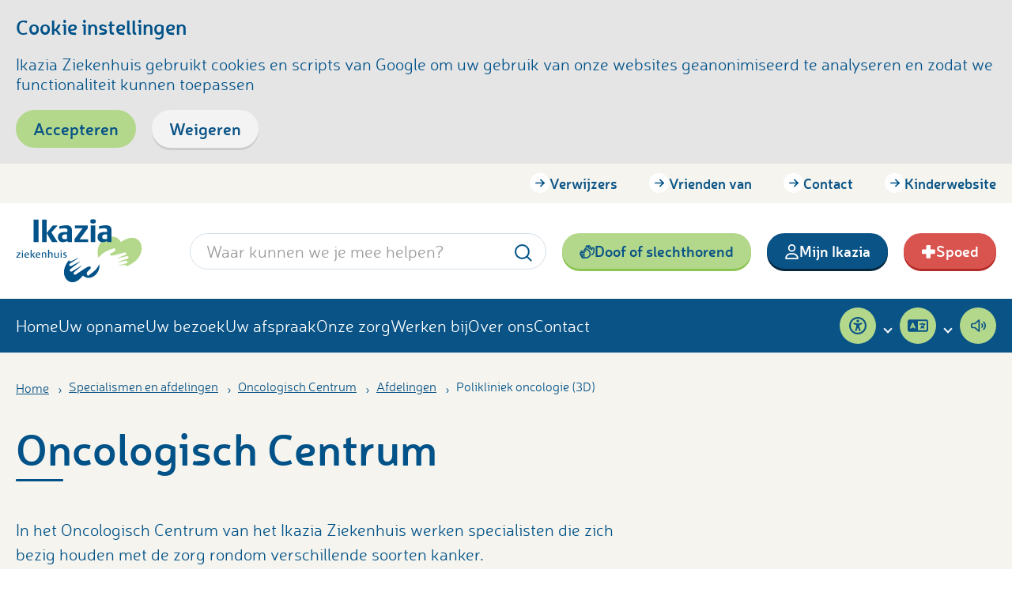

--- FILE ---
content_type: text/html; charset=UTF-8
request_url: https://www.ikazia.nl/specialismen-afdelingen/oncologie/afdelingen-oncologischcentrum/polikliniek-oncologie-3d
body_size: 14781
content:
<!doctype html>


<html class="no-js" lang="nl">
    <head>
        <meta charset="utf-8">
        <meta http-equiv="x-ua-compatible" content="ie=edge">
        <meta name="mobile-web-app-capable" content="yes">
        <meta name="viewport" content="viewport-fit=cover, width=device-width, initial-scale=1, shrink-to-fit=no">
        <meta name="theme-color" content="#095386">

        <link rel="preload" href="https://www.ikazia.nl/assets/dist/default/js/app-00c6c00b9e.js" as="script">
        <link rel="preload" href="https://www.ikazia.nl/assets/fonts/neris.light-webfont.woff2" as="font" type="font/woff2" crossorigin>
        <link rel="preload" href="https://www.ikazia.nl/assets/fonts/neris.semibold-webfont.woff2" as="font" type="font/woff2" crossorigin>

        <link rel="manifest" href="https://www.ikazia.nl/site.webmanifest">
        <link rel="apple-touch-icon" href="https://www.ikazia.nl/icon.png">
        <link rel="shortcut icon" href="https://www.ikazia.nl/favicon.ico">

                
        


        <script defer src="https://www.ikazia.nl/assets/dist/default/js/polyfills-ae5461ffff.js"></script>

        <link rel="stylesheet" href="https://www.ikazia.nl/assets/dist/default/css/fonts-11e3e94e8f.css">
        <link rel="stylesheet" href="https://www.ikazia.nl/assets/dist/default/css/main-90fcb7d741.css" data-contrast="normal">
        <link rel="stylesheet" href="https://www.ikazia.nl/assets/dist/default/css/contrast-aef7fe23a1.css" data-contrast="high" media="none">

        <script>
            document.documentElement.classList.remove('no-js');
            document.documentElement.classList.add('js');

            var FW = FW || {};
            FW.config = {
                assetUrl: 'https://www.ikazia.nl/assets/dist/default/',
                siteUrl: 'https://www.ikazia.nl/',
                locale: 'nl'
            };
        </script>
    <title>Oncologisch Centrum | Ikazia Ziekenhuis</title><meta name="keywords" content="Ikazia, Ziekenhuis, Rotterdam">
<meta name="description" content="In het Ikazia Ziekenhuis Rotterdam willen we met respect vóór elkaar het beste úit elkaar halen. Van arts tot patiënt, van verpleegkundige tot familielid; iedereen is er voor iedereen.">
<meta name="referrer" content="no-referrer-when-downgrade">
<meta name="robots" content="all">
<meta content="nl" property="og:locale">
<meta content="Ikazia Ziekenhuis" property="og:site_name">
<meta content="website" property="og:type">
<meta content="https://www.ikazia.nl/specialismen-afdelingen/oncologie/afdelingen-oncologischcentrum/polikliniek-oncologie-3d" property="og:url">
<meta content="Oncologisch Centrum" property="og:title">
<meta content="In het Ikazia Ziekenhuis Rotterdam willen we met respect vóór elkaar het beste úit elkaar halen. Van arts tot patiënt, van verpleegkundige tot familielid; iedereen is er voor iedereen." property="og:description">
<meta content="https://www.ikazia.nl/assets/uploads/_1200x630_crop_center-center_82_none/tile-wide.png?mtime=1547216555" property="og:image">
<meta content="1200" property="og:image:width">
<meta content="630" property="og:image:height">
<meta content="Logo Ikazia Ziekenhuis Rotterdam" property="og:image:alt">
<meta content="https://open.spotify.com/show/335jeoVRSStpXf9VpdfyfN" property="og:see_also">
<meta content="https://www.instagram.com/ikaziaziekenhuis/" property="og:see_also">
<meta content="https://www.youtube.com/user/ikaziaziekenhuis" property="og:see_also">
<meta content="https://www.linkedin.com/company/ikazia" property="og:see_also">
<meta content="https://www.facebook.com/IkaziaRotterdam/" property="og:see_also">
<meta name="twitter:card" content="summary_large_image">
<meta name="twitter:site" content="@ikazia">
<meta name="twitter:creator" content="@ikazia">
<meta name="twitter:title" content="Oncologisch Centrum">
<meta name="twitter:description" content="In het Ikazia Ziekenhuis Rotterdam willen we met respect vóór elkaar het beste úit elkaar halen. Van arts tot patiënt, van verpleegkundige tot familielid; iedereen is er voor iedereen.">
<meta name="twitter:image" content="https://www.ikazia.nl/assets/uploads/_800x418_crop_center-center_82_none/tile-wide.png?mtime=1547216555">
<meta name="twitter:image:width" content="800">
<meta name="twitter:image:height" content="418">
<meta name="twitter:image:alt" content="Logo Ikazia Ziekenhuis Rotterdam">
<link href="https://www.ikazia.nl/specialismen-afdelingen/oncologie/afdelingen-oncologischcentrum/polikliniek-oncologie-3d" rel="canonical">
<link href="https://www.ikazia.nl/" rel="home">
<link href="https://fonts.googleapis.com/css2?family=Atkinson+Hyperlegible:wght@400;700&amp;display=swap" rel="stylesheet">
<script src="//cdn1.readspeaker.com/script/7193/webReader/webReader.js?pids=wr"></script>
<script>if (sessionStorage.getItem('contrast') === '1') {
                document.documentElement.classList.add('high-contrast');
            };
if (sessionStorage.getItem('hyperlegible') === '1') {
            document.documentElement.classList.add('hyperlegible');
        };
window.rsConf = {
                general: {
                    usePost: true
                }
            };</script></head>

    <body>
        <!--[if IE]><p class="browsehappy">Je browser is verouderd en geeft deze website mogelijk niet correct weer. Download <a href="http://browsehappy.com/" rel="nofollow noopener" target="_blank">een moderne browser</a> en ervaar het internet beter, sneller en veiliger!</p><![endif]-->

        <a href="#mainnav" class="skip-link">Naar hoofdnavigatiemenu</a>
        <a href="#content" class="skip-link">Naar hoofdinhoud</a>

        
<header class="header">
	<div class="header__top">
		<div class="container">
			


    <nav class="nav-top"
        aria-label="Navigatie"
        data-dom-content="nav-mobile"
        data-dom-breakpoint="768"
        data-dom-order="1"
    >
		<ul>
						
	<li
			class="">

				<a class=" nav-top__item" href="https://www.ikazia.nl/verwijzers">Verwijzers</a>						</li>
				
	<li
			class="">

				<a class=" nav-top__item" href="https://www.vriendenvanikazia.nl/" rel="nofollow noopener" target="_blank">Vrienden van</a>						</li>
				
	<li
			class="">

				<a class=" nav-top__item" href="https://www.ikazia.nl/afspraak-contact">Contact</a>						</li>
				
	<li
			class="">

				<a class=" nav-top__item" href="http://kinderen.ikazia.nl/" rel="nofollow noopener" target="_blank">Kinderwebsite</a>						</li>
	</ul>
	</nav>


    		</div>
	</div>
	<div class="header__middle">
		<div class="container">
			<div class="header__middle-left">
				<a class="logo" href="https://www.ikazia.nl/" title="Homepage Ikazia Ziekenhuis">
    <span class="logo__image">
        <img src="https://www.ikazia.nl/assets/dist/default/img/logo-fdee7f76d6.svg" alt="Logo Ikazia Ziekenhuis">
    </span>
</a>
			</div>

			<div class="header__middle-center">
				
<div class="search">
        <form
        data-validate="search"
        class="search__form"
        action="https://www.ikazia.nl/zoekresultaten">
        <label for="frm-search-query-header" class="visuallyhidden">Zoekwoord</label>
        <input
            type="search"
            id="frm-search-query-header"
            list="frm-search-list-header"
            autocomplete="off"
            name="q"
            placeholder="Waar kunnen we je mee helpen?"
            spellcheck="true"
            value=""
            min="3"
            required>

        <button
            class="search__button"
            title="Zoeken"
            type="submit">
                    
                
    
    <img
        src="https://www.ikazia.nl/assets/dist/default/img/icons/search-2798761adf.svg"
                alt=""
        aria-hidden="true"
    >

        </button>


                                    <datalist id="frm-search-list-header">
                                    <option value="apotheek">
                            </datalist>
            </form>
</div>
			</div>

			<div class="header__middle-right">
				<div class="header__middle-actions" data-dom-content="nav-mobile" data-dom-breakpoint="768" data-dom-order="2">
																<a href="https://www.ikazia.nl/tolkcontact" class="button button--secondary header__button icoon">
							        <svg xmlns="http://www.w3.org/2000/svg" viewBox="0 0 576 512"><!--! Font Awesome Pro 6.5.1 by @fontawesome - https://fontawesome.com License - https://fontawesome.com/license (Commercial License) Copyright 2023 Fonticons, Inc. --><path d="M528 143.8c0-8.8-7.2-16-16-16s-16 7.2-16 16v37.4c0 10.9-7.3 20.4-17.8 23.2s-21.6-1.8-27-11.2L369.7 52c-2.2-3.8-7.1-5.1-10.9-2.9s-5.1 7.1-2.9 10.9l0 .1 48 83.1c6.2 10.7 3.2 24.3-6.7 31.4c-15.1-14.3-32.3-26.5-51.5-36.1L314.3 84l-8-13.9 0-.1-8-13.8c-2.2-3.8-7.1-5.1-10.9-2.9s-5.1 7.1-2.9 10.9l8 13.9 8 13.9 0 .1 20.2 35-53-23.5c-22.8-10.1-47.6-9.8-69-1c4.1-12.6 12.8-23.9 25.2-31c3.8-2.2 7.7-3.9 11.7-5.1c-2.3-21.4 7.8-43.2 27.7-54.6s43.8-9.4 61.1 3.3c3.1-2.9 6.5-5.4 10.3-7.6C361.6-8 395.8 1.2 411.3 28l46.9 81.2c11.4-17.7 31.3-29.4 53.9-29.4c35.3 0 64 28.7 64 64v84.6c0 69.4-36.7 133.6-96.5 168.8c-10.4 6.1-21 11.1-31.9 15.1c8-19.2 13.3-39.9 15.4-61.4c40.5-27.4 65-73.2 65-122.4V143.8zm-353.9 13c15.1-32 53.2-45.7 85.2-30.7l56.4 26.5c36 16.9 65.4 43.7 85.7 76.1c19.6 29.4 30.7 64.4 30.7 101.2c0 1 0 2 0 3c0 1 0 2.1 0 3.1c0 1.2-.1 2.3-.2 3.4c-5 96.1-84.5 172.6-181.8 172.6H120c-30.9 0-56-25.1-56-56c0-4.4 .5-8.6 1.5-12.7C45.8 434.6 32 414.9 32 392c0-4.4 .5-8.6 1.5-12.7C13.8 370.6 0 350.9 0 328s13.8-42.6 33.5-51.3c-.9-4.1-1.5-8.3-1.5-12.7c0-30.9 25.1-56 56-56h84.7c-6.4-16-6.5-34.5 1.4-51.3zM72 320l-.2 0H56c-4.4 0-8 3.6-8 8s3.6 8 8 8H88l.2 0H184c13.3 0 24 10.7 24 24s-10.7 24-24 24H87.9c-4.4 0-7.9 3.6-7.9 8c0 4.4 3.6 8 8 8h31.9l.2 0H184c13.3 0 24 10.7 24 24s-10.7 24-24 24H119.9c-4.4 .1-7.9 3.6-7.9 8c0 4.4 3.6 8 8 8H249.9c72.3 0 131.3-57.3 134-128.9c0-.4 0-.9 .1-1.3l0-.5 0-.6 0-.3c0-.8 0-1.7 0-2.5c0-27.2-8.2-53.1-22.8-74.8c-.2-.2-.3-.5-.5-.7c-15.5-24.9-38-45.4-65.5-58.4l-56.4-26.5c-8-3.8-17.5-.3-21.3 7.7s-.3 17.5 7.7 21.3l25.1 11.8c10.2 4.8 15.7 16 13.2 27s-12.2 18.8-23.4 18.8H88c-4.4 0-8 3.6-8 8s3.6 8 8 8l.2 0H184c13.3 0 24 10.7 24 24s-10.7 24-24 24H72z"/></svg>
							Doof of slechthorend
						</a>
					
											<a href="https://www.ikazia.nl/algemene-informatie/digitale-zorg/mijn-ikazia" class="button button--primary header__button icoon">
							        <svg xmlns="http://www.w3.org/2000/svg" viewBox="0 0 448 512"><!--! Font Awesome Pro 6.5.1 by @fontawesome - https://fontawesome.com License - https://fontawesome.com/license (Commercial License) Copyright 2023 Fonticons, Inc. --><path d="M304 128a80 80 0 1 0 -160 0 80 80 0 1 0 160 0zM96 128a128 128 0 1 1 256 0A128 128 0 1 1 96 128zM49.3 464H398.7c-8.9-63.3-63.3-112-129-112H178.3c-65.7 0-120.1 48.7-129 112zM0 482.3C0 383.8 79.8 304 178.3 304h91.4C368.2 304 448 383.8 448 482.3c0 16.4-13.3 29.7-29.7 29.7H29.7C13.3 512 0 498.7 0 482.3z"/></svg>
							Mijn Ikazia
						</a>
					
											<a href="https://www.ikazia.nl/specialismen-afdelingen/spoed-eisende-hulp" class="button button--danger header__button header__button-mobile icoon">
							        <?xml version="1.0" encoding="UTF-8"?>
<svg width="26px" height="25px" viewBox="0 0 26 25" version="1.1" xmlns="http://www.w3.org/2000/svg" xmlns:xlink="http://www.w3.org/1999/xlink">
    <!-- Generator: Sketch 50.2 (55047) - http://www.bohemiancoding.com/sketch -->
    <title>Hospital</title>
    <desc>Created with Sketch.</desc>
    <defs></defs>
    <g id="Ikazia" stroke="none" stroke-width="1" fill="none" fill-rule="evenodd">
        <g id="Ikazia-homepage-v4" transform="translate(-1573.000000, -30.000000)" fill-rule="nonzero" stroke-width="1.70000005">
            <g id="top-balk" transform="translate(-32.000000, 20.000000)">
                <g id="spoed" transform="translate(1585.000000, 0.000000)">
                    <g id="Hospital" transform="translate(21.000000, 10.000000)">
                        <g id="svg6584" transform="translate(0.000000, 0.600000)">
                            <g id="layer1" transform="translate(0.000000, 0.234266)">
                                <path d="M9.45507813,0.0411470313 C8.6074871,0.0411470313 7.92513009,0.723502578 7.92513009,1.5710925 L7.92513009,7.69088172 L1.80533866,7.69088172 C0.957747273,7.69088172 0.275390625,8.37323727 0.275390625,9.22082719 L0.275390625,13.8106563 C0.275390625,14.6582719 0.957747273,15.3406164 1.80533866,15.3406164 L7.92513009,15.3406164 L7.92513009,21.4603836 C7.92513009,22.3079625 8.6074871,22.990307 9.45507813,22.990307 L14.0449219,22.990307 C14.8925133,22.990307 15.5748699,22.3079625 15.5748699,21.4603836 L15.5748699,15.3406164 L21.6946617,15.3406164 C22.5422527,15.3406164 23.2246094,14.6582719 23.2246094,13.8106562 L23.2246094,9.22082719 C23.2246094,8.37323727 22.5422527,7.69088172 21.6946617,7.69088172 L15.5748699,7.69088172 L15.5748699,1.5710925 C15.5748699,0.723502578 14.8925133,0.0411470312 14.0449219,0.0411470312 L9.45507813,0.0411470313 Z" id="rect8206-4"></path>
                            </g>
                        </g>
                    </g>
                </g>
            </g>
        </g>
    </g>
</svg>

							Spoed
						</a>
					
									</div>
				<div class="header__middle-actions--mobile">
											<a href="https://www.ikazia.nl/specialismen-afdelingen/spoed-eisende-hulp" class="button button--danger header__button header__button-mobile icoon">
							        <?xml version="1.0" encoding="UTF-8"?>
<svg width="26px" height="25px" viewBox="0 0 26 25" version="1.1" xmlns="http://www.w3.org/2000/svg" xmlns:xlink="http://www.w3.org/1999/xlink">
    <!-- Generator: Sketch 50.2 (55047) - http://www.bohemiancoding.com/sketch -->
    <title>Hospital</title>
    <desc>Created with Sketch.</desc>
    <defs></defs>
    <g id="Ikazia" stroke="none" stroke-width="1" fill="none" fill-rule="evenodd">
        <g id="Ikazia-homepage-v4" transform="translate(-1573.000000, -30.000000)" fill-rule="nonzero" stroke-width="1.70000005">
            <g id="top-balk" transform="translate(-32.000000, 20.000000)">
                <g id="spoed" transform="translate(1585.000000, 0.000000)">
                    <g id="Hospital" transform="translate(21.000000, 10.000000)">
                        <g id="svg6584" transform="translate(0.000000, 0.600000)">
                            <g id="layer1" transform="translate(0.000000, 0.234266)">
                                <path d="M9.45507813,0.0411470313 C8.6074871,0.0411470313 7.92513009,0.723502578 7.92513009,1.5710925 L7.92513009,7.69088172 L1.80533866,7.69088172 C0.957747273,7.69088172 0.275390625,8.37323727 0.275390625,9.22082719 L0.275390625,13.8106563 C0.275390625,14.6582719 0.957747273,15.3406164 1.80533866,15.3406164 L7.92513009,15.3406164 L7.92513009,21.4603836 C7.92513009,22.3079625 8.6074871,22.990307 9.45507813,22.990307 L14.0449219,22.990307 C14.8925133,22.990307 15.5748699,22.3079625 15.5748699,21.4603836 L15.5748699,15.3406164 L21.6946617,15.3406164 C22.5422527,15.3406164 23.2246094,14.6582719 23.2246094,13.8106562 L23.2246094,9.22082719 C23.2246094,8.37323727 22.5422527,7.69088172 21.6946617,7.69088172 L15.5748699,7.69088172 L15.5748699,1.5710925 C15.5748699,0.723502578 14.8925133,0.0411470312 14.0449219,0.0411470312 L9.45507813,0.0411470313 Z" id="rect8206-4"></path>
                            </g>
                        </g>
                    </g>
                </g>
            </g>
        </g>
    </g>
</svg>

							Spoed
						</a>
									</div>
			</div>
		</div>
	</div>

	
	<div class="header__bottom">
		<div class="container">
			
<nav class="nav-main" id="nav-main" aria-label="Navigatie" data-dom-content="nav-mobile" data-dom-breakpoint="1024">
		<ul>
						
	<li
			class="">

				<a class=" nav-main__item" href="https://www.ikazia.nl/">Home</a>						</li>
				
	<li
			class="">

				<a class=" nav-main__item" href="https://www.ikazia.nl/uw-opname">Uw opname</a>						</li>
				
	<li
			class="">

				<a class=" nav-main__item" href="https://www.ikazia.nl/uw-bezoek">Uw bezoek</a>						</li>
				
	<li
			class="">

				<a class=" nav-main__item" href="https://www.ikazia.nl/uw-afspraak">Uw afspraak</a>						</li>
				
	<li
			class="">

				<a class=" nav-main__item" href="https://www.ikazia.nl/onze-zorg">Onze zorg</a>						</li>
				
	<li
			class="">

				<a class=" nav-main__item" href="http://werkenbijikazia.nl/" rel="nofollow noopener" target="_blank">Werken bij</a>						</li>
				
	<li
			class="">

				<a class=" nav-main__item" href="https://www.ikazia.nl/over-ons-2">Over ons</a>						</li>
				
	<li
			class="">

				<a class=" nav-main__item" href="https://www.ikazia.nl/afspraak-contact">Contact</a>						</li>
				
	
		<div class="nav-main__accessibility">
					
	<li class="has-children has-accessibility">
		<span class="nav-main__item icoon">
			        <svg xmlns="http://www.w3.org/2000/svg" viewBox="0 0 512 512"><!--! Font Awesome Pro 6.5.1 by @fontawesome - https://fontawesome.com License - https://fontawesome.com/license (Commercial License) Copyright 2023 Fonticons, Inc. --><path d="M464 256A208 208 0 1 0 48 256a208 208 0 1 0 416 0zM0 256a256 256 0 1 1 512 0A256 256 0 1 1 0 256zm161.5-86.1l11.9 5.1c26.1 11.2 54.2 17 82.7 17s56.5-5.8 82.7-17l11.9-5.1c12.2-5.2 26.3 .4 31.5 12.6s-.4 26.3-12.6 31.5l-11.9 5.1c-17.3 7.4-35.2 12.9-53.6 16.3v50.1c0 4.3 .7 8.6 2.1 12.6l28.7 86.1c4.2 12.6-2.6 26.2-15.2 30.4s-26.2-2.6-30.4-15.2l-24.4-73.2c-1.3-3.8-4.8-6.4-8.8-6.4s-7.6 2.6-8.8 6.4l-24.4 73.2c-4.2 12.6-17.8 19.4-30.4 15.2s-19.4-17.8-15.2-30.4l28.7-86.1c1.4-4.1 2.1-8.3 2.1-12.6V235.5c-18.4-3.5-36.3-8.9-53.6-16.3l-11.9-5.1c-12.2-5.2-17.8-19.3-12.6-31.5s19.3-17.8 31.5-12.6zM256 80a40 40 0 1 1 0 80 40 40 0 1 1 0-80z"/></svg>
			<span>Toegankelijkheid</span>
		</span>
		<button type="button" class="nav-main__toggle" title="Toggle submenu" data-toggle="submenu-5771309"></button>
		<div class="dropdown
	is-level-1"
	data-toggle-box="submenu-5771309" data-toggle-options='{ "persistant": "(max-width: 1023px)" }'
	>
			<ul class="accessibility">
												
    <li>
        <button type="button"
            class="dropdown__item icoon"
            aria-label="Hoog contrast aan/uit zetten"
            data-contrast
        >
                    <svg xmlns="http://www.w3.org/2000/svg" viewBox="0 0 512 512"><!--! Font Awesome Pro 6.5.1 by @fontawesome - https://fontawesome.com License - https://fontawesome.com/license (Commercial License) Copyright 2023 Fonticons, Inc. --><path d="M464 256c0-114.9-93.1-208-208-208V464c114.9 0 208-93.1 208-208zM0 256a256 256 0 1 1 512 0A256 256 0 1 1 0 256z"/></svg>
            <span>
                Hoog contrast
                    <span class="high-contrast:hidden">aanzetten</span>
                    <span class="high-contrast:visible">uitzetten</span>
            </span>
        </button>
    </li>

								
    <li>
        <button type="button"
            class="dropdown__item icoon"
            aria-label="Beter leesbaar lettertype aan/uit zetten"
            data-hyperlegible
        >
                    <svg xmlns="http://www.w3.org/2000/svg" viewBox="0 0 448 512"><!--! Font Awesome Pro 6.5.1 by @fontawesome - https://fontawesome.com License - https://fontawesome.com/license (Commercial License) Copyright 2023 Fonticons, Inc. --><path d="M246.2 46.9C242.5 37.9 233.8 32 224 32s-18.5 5.9-22.2 14.9L44.6 432H24c-13.3 0-24 10.7-24 24s10.7 24 24 24H136c13.3 0 24-10.7 24-24s-10.7-24-24-24H96.5l32.7-80H318.9l32.7 80H312c-13.3 0-24 10.7-24 24s10.7 24 24 24H424c13.3 0 24-10.7 24-24s-10.7-24-24-24H403.4L246.2 46.9zM299.3 304H148.7L224 119.5 299.3 304z"/></svg>
            <span>
                <span class="hyperlegible:hidden">Beter leesbaar</span>
                <span class="hyperlegible:visible">Normaal</span>
                lettertype
            </span>
        </button>
    </li>

				
    <li>
        <span class="dropdown__item icoon">
                    <svg xmlns="http://www.w3.org/2000/svg" viewBox="0 0 640 512"><!--! Font Awesome Pro 6.5.1 by @fontawesome - https://fontawesome.com License - https://fontawesome.com/license (Commercial License) Copyright 2023 Fonticons, Inc. --><path d="M48 128V80H168l0 352H120c-13.3 0-24 10.7-24 24s10.7 24 24 24H264c13.3 0 24-10.7 24-24s-10.7-24-24-24H216l0-352H336v48c0 13.3 10.7 24 24 24s24-10.7 24-24V72c0-22.1-17.9-40-40-40H40C17.9 32 0 49.9 0 72v56c0 13.3 10.7 24 24 24s24-10.7 24-24zM360 296V272h96l0 160H424c-13.3 0-24 10.7-24 24s10.7 24 24 24H536c13.3 0 24-10.7 24-24s-10.7-24-24-24H504l0-160h88v24c0 13.3 10.7 24 24 24s24-10.7 24-24V264c0-22.1-17.9-40-40-40H352c-22.1 0-40 17.9-40 40v32c0 13.3 10.7 24 24 24s24-10.7 24-24z"/></svg>

            Gebruik de zoom-fuctie van je browser om de tekst groter of kleiner te maken.
        </span>
    </li>

			</ul>
		</div>
	</li>

    <li class="has-translate">
        <span class="nav-main__item icoon">
                    <svg xmlns="http://www.w3.org/2000/svg" viewBox="0 0 640 512"><!--! Font Awesome Pro 6.5.1 by @fontawesome - https://fontawesome.com License - https://fontawesome.com/license (Commercial License) Copyright 2023 Fonticons, Inc. --><path d="M64 64C28.7 64 0 92.7 0 128V384c0 35.3 28.7 64 64 64H272h32 16H576c35.3 0 64-28.7 64-64V128c0-35.3-28.7-64-64-64H320 304 272 64zm512 48c8.8 0 16 7.2 16 16V384c0 8.8-7.2 16-16 16H320V112H576zM178.3 175.9l64 144c4.5 10.1-.1 21.9-10.2 26.4s-21.9-.1-26.4-10.2L196.8 316H123.2l-8.9 20.1c-4.5 10.1-16.3 14.6-26.4 10.2s-14.6-16.3-10.2-26.4l64-144c3.2-7.2 10.4-11.9 18.3-11.9s15.1 4.7 18.3 11.9zM179 276l-19-42.8L141 276h38zM456 164c-11 0-20 9-20 20v4H384c-11 0-20 9-20 20s9 20 20 20h72 35.1c-7.3 16.7-17.4 31.9-29.8 45l-.5-.5-14.6-14.6c-7.8-7.8-20.5-7.8-28.3 0s-7.8 20.5 0 28.3L430 298.3c-5.9 3.6-12.1 6.9-18.5 9.8l-3.6 1.6c-10.1 4.5-14.6 16.3-10.2 26.4s16.3 14.6 26.4 10.2l3.6-1.6c12-5.3 23.4-11.8 34-19.4c4.3 3 8.6 5.8 13.1 8.5l18.9 11.3c9.5 5.7 21.8 2.6 27.4-6.9s2.6-21.8-6.9-27.4l-18.9-11.3c-.9-.5-1.8-1.1-2.7-1.6c17.2-18.8 30.7-40.9 39.6-65.4L534 228h2c11 0 20-9 20-20s-9-20-20-20H520 476v-4c0-11-9-20-20-20z"/></svg>
            <span>Pagina vertalen</span>
        </span>
        <button type="button" class="nav-main__toggle" title="Toggle submenu" data-toggle="submenu-translate" data-toggle-expanded-title="Toggle submenu" data-toggle-title="Toggle submenu"></button>
        <div class="dropdown dropdown--translate is-level-1" data-toggle-box="submenu-translate" data-toggle-options='{ "persistant": "(max-width: 1023px)" }'>
            <div class="dropdown__translate">
                <div id="google_translate_element" class="google-translate"></div>

<script type="text/javascript">
function googleTranslateElementInit() {
  new google.translate.TranslateElement({
      pageLanguage: 'nl'
    }, 'google_translate_element'
  );
}
</script>

<script type="text/javascript" src="//translate.google.com/translate_a/element.js?cb=googleTranslateElementInit"></script>
            </div>
		</div>
    </li>

			
    <li class="has-readspeaker">
            <a class="nav-main__item icoon"
                href="//app-eu.readspeaker.com/cgi-bin/rsent?customerid=7193&amp;lang=nl_nl&amp;readid=content&amp;url=https%3A%2F%2Fwww.ikazia.nl%2Fspecialismen-afdelingen%2Foncologie%2Fafdelingen-oncologischcentrum%2Fpolikliniek-oncologie-3d"
                onclick="readpage(this.href, 'readspeaker'); return false;"
                data-target="readspeaker"
            >
                        <svg xmlns="http://www.w3.org/2000/svg" viewBox="0 0 576 512"><!--! Font Awesome Pro 6.5.1 by @fontawesome - https://fontawesome.com License - https://fontawesome.com/license (Commercial License) Copyright 2023 Fonticons, Inc. --><path d="M191.9 201.9L304 102.3V409.7L191.9 310.1c-4.4-3.9-10.1-6.1-15.9-6.1H88c-4.4 0-8-3.6-8-8V216c0-4.4 3.6-8 8-8h88c5.9 0 11.6-2.2 15.9-6.1zM322.2 32c-7.3 0-14.3 2.7-19.8 7.5L166.9 160H88c-30.9 0-56 25.1-56 56v80c0 30.9 25.1 56 56 56h78.9L302.4 472.5c5.5 4.8 12.5 7.5 19.8 7.5c16.5 0 29.8-13.3 29.8-29.8V61.8C352 45.3 338.7 32 322.2 32zm182.9 75c-10.3-8.4-25.4-6.8-33.8 3.5s-6.8 25.4 3.5 33.8C507.3 170.7 528 210.9 528 256s-20.7 85.3-53.2 111.8c-10.3 8.4-11.8 23.5-3.5 33.8s23.5 11.8 33.8 3.5c43.2-35.2 70.9-88.9 70.9-149s-27.7-113.8-70.9-149zm-60.5 74.5c-10.3-8.4-25.4-6.8-33.8 3.5s-6.8 25.4 3.5 33.8C425.1 227.6 432 241 432 256s-6.9 28.4-17.7 37.3c-10.3 8.4-11.8 23.5-3.5 33.8s23.5 11.8 33.8 3.5C466.1 312.9 480 286.1 480 256s-13.9-56.9-35.4-74.5z"/></svg>
                <span>Pagina voorlezen</span>
            </a>
        </li>

        
    
		</div>
	</ul>
	</nav>

		
					</div>
	</div>
</header>

                <div class="hero">
            
        
                        
                                                
                                                
                                                
                                
        
	<div class="row">
        <div class="col">
            <div class="breadcrumbs">
                
                <ol class="breadcrumbs__list">
                                            
                                                <li class="breadcrumbs__item">
                                                            <a href="https://www.ikazia.nl/">Home</a>
                                                    </li>
                                            
                                                <li class="breadcrumbs__item">
                                                            <a href="https://www.ikazia.nl/specialismen-afdelingen">Specialismen en afdelingen</a>
                                                    </li>
                                            
                                                <li class="breadcrumbs__item">
                                                            <a href="https://www.ikazia.nl/specialismen-afdelingen/oncologie">Oncologisch Centrum</a>
                                                    </li>
                                            
                                                <li class="breadcrumbs__item breadcrumbs__item--prev">
                                                            <a href="https://www.ikazia.nl/specialismen-afdelingen/oncologie/afdelingen-oncologischcentrum">Afdelingen</a>
                                                    </li>
                                            
                                                <li class="breadcrumbs__item">
                                                            Polikliniek oncologie (3D)

                                                        </li>
                                    </ol>
            </div>
        </div>
    </div>
    <div class="row">
        <div class="col col--8">
            <h1 class="h1 h1--underline" data-intersecting>Oncologisch Centrum</h1>
            <div class="hero__content" data-intersecting>
                            <div class="c-entry">
                    <p>In het Oncologisch Centrum van het Ikazia Ziekenhuis werken specialisten die zich bezig houden met de zorg rondom verschillende soorten kanker.  </p>
                </div>
                        </div>
        </div>
        <div class="col col--4">
            
                    </div>
    </div>
</div>
<div class="hero hero--tabs">
    <div class="row">
        <div class="col col--12">
            <div class="tabblock" data-intersecting>
                                <div class="tabblock__tabs">
                    <button class="button button--primary"
                        type="button"
                        data-toggle="tabs"
                    >
                        <span class="button__icon icoon">        <svg xmlns="http://www.w3.org/2000/svg" viewBox="0 0 448 512"><!--! Font Awesome Pro 6.5.1 by @fontawesome - https://fontawesome.com License - https://fontawesome.com/license (Commercial License) Copyright 2023 Fonticons, Inc. --><path d="M0 88C0 74.7 10.7 64 24 64H424c13.3 0 24 10.7 24 24s-10.7 24-24 24H24C10.7 112 0 101.3 0 88zM0 248c0-13.3 10.7-24 24-24H424c13.3 0 24 10.7 24 24s-10.7 24-24 24H24c-13.3 0-24-10.7-24-24zM448 408c0 13.3-10.7 24-24 24H24c-13.3 0-24-10.7-24-24s10.7-24 24-24H424c13.3 0 24 10.7 24 24z"/></svg></span>
                        Meer over oncologisch centrum
                    </button>

                    <div
                        class="tabs"
                        data-dom-content="tabs"
                        data-dom-breakpoint="1024"
                        >
                        <ul class="tabs__level1" data-toggle-box="contenttabs">
                                                            <li class="
                                                                    ">
                                                                        <a
                                        class="tabs__item"
                                        href="https://www.ikazia.nl/specialismen-afdelingen/oncologie"
                                    >
                                        Over ons
                                    </a>

                                    
                                                                                                        </li>
                                                            <li class="
                                     has-children                                ">
                                                                        <a
                                        class="tabs__item"
                                        href="https://www.ikazia.nl/specialismen-afdelingen/oncologie/algemeen"
                                    >
                                        Algemene informatie
                                    </a>

                                                                            <button type="button" class="tabs__toggle-button" title="Toggle submenu" data-toggle="tabs-algemeen"></button>
                                    
                                                                                                                <ul class="tabs__level2" data-toggle-box="tabs-algemeen">
                                                                                                                                                                                                                                                                                        
                                                    <li>
                                                        <a
                                                            class="tabs__item"
                                                            href="https://www.ikazia.nl/specialismen-afdelingen/oncologie/team"
                                                                                                                    >Medisch team</a>
                                                    </li>
                                                                                                                                                                                                
                                                    <li>
                                                        <a
                                                            class="tabs__item"
                                                            href="https://www.ikazia.nl/specialismen-afdelingen/oncologie/contact"
                                                                                                                    >Afspraak maken / contact</a>
                                                    </li>
                                                                                                                                                                                                
                                                    <li>
                                                        <a
                                                            class="tabs__item"
                                                            href="https://www.ikazia.nl/specialismen-afdelingen/oncologie/wachttijden"
                                                                                                                    >Wachttijden</a>
                                                    </li>
                                                                                                                                                                                                
                                                    <li>
                                                        <a
                                                            class="tabs__item"
                                                            href="https://www.ikazia.nl/algemene-informatie/wat-betaalt-u/verzekering-en-vergoeding"
                                                                                                                    >Verzekering en vergoeding</a>
                                                    </li>
                                                                                                                                    </ul>
                                                                    </li>
                                                            <li class="
                                     has-children                                ">
                                                                        <a
                                        class="tabs__item"
                                        href="https://www.ikazia.nl/specialismen-afdelingen/oncologie/nieuws"
                                    >
                                        Nieuws
                                    </a>

                                                                            <button type="button" class="tabs__toggle-button" title="Toggle submenu" data-toggle="tabs-nieuws"></button>
                                    
                                                                                                                <ul class="tabs__level2" data-toggle-box="tabs-nieuws">
                                                                                                                                                                                                                                                                                        
                                                    <li>
                                                        <a
                                                            class="tabs__item"
                                                            href="https://www.ikazia.nl/specialismen-afdelingen/oncologie/verhalen"
                                                                                                                    >Patiëntverhalen</a>
                                                    </li>
                                                                                                                                    </ul>
                                                                    </li>
                                                            <li class="
                                     has-children                                ">
                                                                        <a
                                        class="tabs__item"
                                        href="https://www.ikazia.nl/specialismen-afdelingen/oncologie/afdelingen-oncologischcentrum"
                                    >
                                        Afdelingen
                                    </a>

                                                                            <button type="button" class="tabs__toggle-button" title="Toggle submenu" data-toggle="tabs-afdelingen-oncologischcentrum"></button>
                                    
                                                                                                                <ul class="tabs__level2" data-toggle-box="tabs-afdelingen-oncologischcentrum">
                                                                                                                                                                                                                                                                                        
                                                    <li>
                                                        <a
                                                            class="tabs__item is-expanded"
                                                            href="https://www.ikazia.nl/specialismen-afdelingen/oncologie/afdelingen-oncologischcentrum/polikliniek-oncologie-3d"
                                                                                                                    >Polikliniek oncologie (3D)</a>
                                                    </li>
                                                                                                                                                                                                
                                                    <li>
                                                        <a
                                                            class="tabs__item"
                                                            href="https://www.ikazia.nl/specialismen-afdelingen/oncologie/afdelingen-oncologischcentrum/dagbehandeling-oncologie-3b"
                                                                                                                    >Dagbehandeling oncologie (3D)</a>
                                                    </li>
                                                                                                                                                                                                
                                                    <li>
                                                        <a
                                                            class="tabs__item"
                                                            href="https://www.ikazia.nl/specialismen-afdelingen/oncologie/afdelingen-oncologischcentrum/verpleegafdeling-oncologie-hematologie-3b"
                                                                                                                    >Verpleegafdeling oncologie/hematologie (3B)</a>
                                                    </li>
                                                                                                                                                                                                
                                                    <li>
                                                        <a
                                                            class="tabs__item"
                                                            href="https://www.ikazia.nl/specialismen-afdelingen/oncologie/afdelingen-oncologischcentrum/aya-polikliniek-ikazia"
                                                                                                                    >Aya- team Ikazia (3D)</a>
                                                    </li>
                                                                                                                                                                                                
                                                    <li>
                                                        <a
                                                            class="tabs__item"
                                                            href="https://www.ikazia.nl/specialismen-afdelingen/oncologie/afdelingen-oncologischcentrum/palliatieve-polikliniek-3d"
                                                                                                                    >Palliatieve polikliniek (3D)</a>
                                                    </li>
                                                                                                                                    </ul>
                                                                    </li>
                                                    </ul>
                    </div>
                </div>
            </div>
        </div>
    </div>
</div>

                    
    

        <main class="main" id="content">
                                            <div class="row">
        <div class="col col--8">
                                                                                                                                                
                    <h2 class="h2 h2--underline" data-intersecting>
                        Polikliniek oncologie (3D)
                    </h2>

                    

        
                		
		
				
	
	<div class="main__contentblok" data-intersecting>
															
					<div class="row " data-offset>
												
														
							

						
																			<div class="col">
																	<h2 class="h2 h2--underline">Polikliniek oncologie (3D)</h2>
								
																	<div class="c-entry">
										<p>U heeft een afspraak op het spreekuur van de polikliniek oncologie van het Ikazia ziekenhuis. Op de polikliniek werken: </p>
<ul><li>medisch specialisten;</li><li>verpleegkundig specialisten;</li><li>oncologieverpleegkundigen.</li></ul>
<p>Bekijk hier <a href="https://www.ikazia.nl/specialismen-afdelingen/oncologie/team" target="_blank" rel="noreferrer noopener">het hele medisch team van het Oncologisch Centrum</a>.<br /></p>
									</div>
															</div>
																	</div>

											</div>
		<div class="main__contentblok" data-intersecting>
															
					<div class="row " data-offset>
												
														
							

						
																			<div class="col">
																	<h2 class="h2 h2--underline">Medisch specialisten</h2>
								
																	<div class="c-entry">
										<p>Medisch specialisten zijn artsen die expert zijn in een vakgebied, zoals bijvoorbeeld oncologie. Uw medisch specialist behandelt en helpt u tijdens uw ziekte en behandeling. </p>
<p>Op de polikliniek oncologie werken:</p>
<ul><li>Oncologen; dit zijn artsen die specialist zijn in de behandeling van kanker.</li><li>Hematologen; dit zijn artsen die specialist zijn in goedaardige en kwaadaardige ziekten van het bloed en de cellen die het bloed vormen.</li><li>Longartsen; dit zijn artsen die specialist zijn in longziekten.</li></ul>
									</div>
															</div>
																	</div>

											</div>
		<div class="main__contentblok" data-intersecting>
															
					<div class="row " data-offset>
												
														
							

						
																			<div class="col">
																	<h2 class="h2 h2--underline">Verpleegkundig specialisten</h2>
								
																	<div class="c-entry">
										<p>U kunt als patiënt ook bij de verpleegkundig specialist op het spreekuur komen. Dit is een verpleegkundige die een opleiding heeft gedaan aan de universiteit. De verpleegkundig specialist behandelt en helpt zelf patiënten en werkt daarbij veel samen met de medisch specialisten.<br /></p>
									</div>
															</div>
																	</div>

											</div>
		<div class="main__contentblok" data-intersecting>
															
					<div class="row " data-offset>
												
														
							

						
																			<div class="col">
																	<h2 class="h2 h2--underline">Casemanager oncologie</h2>
								
																	<div class="c-entry">
										<p>Op de polikliniek werken ook casemanagers oncologie. Dit zijn oncologieverpleegkundigen die specialist zijn in de zorg voor patiënten met kanker. De casemanager is uw contactpersoon voor, tijdens en na uw behandeling. Ook in een periode tussen twee behandelingen blijft de casemanager uw contactpersoon. </p>
<p>Uw casemanager weet alles van uw ziekte, de onderzoeken en behandelingen die u moet doen en geeft u hier informatie over. Als u in Ikazia wordt behandeld voor kanker, krijgt u met verschillende specialismen te maken. De casemanager zal dit proces voor u bewaken en regelen. Heeft u vragen, zorgen, angsten, klachten of extra uitleg nodig? Ook dit kunt u met uw casemanager bespreken. </p>
<p>Als behandeling niet meer mogelijk is, zal in overleg met u gekeken worden wie uw nieuwe contactpersoon wordt.</p>
<p>Om u de beste zorg te bieden, is er een gekoppeld spreekuur. Dit betekent dat u eerst naar de arts gaat en daarna naar uw casemanager. <br /><br />De casemanagers zijn voor vragen (niet spoed) per e-mail te bereiken via <a href="mailto:oncologievpk@ikazia.nl">oncologievpk@ikazia.nl</a>.<br />Ook hebben zij iedere dag een spreekuur via de telefoon.<br />U kunt bellen naar 010- 297 52 70.<br />Dit kan op <strong>maandag tot en met vrijdag van 09.00 tot 09.30 uur</strong> en <strong>maandag tot en met vrijdag van 14.00 tot 14.30 uur.</strong></p>
									</div>
															</div>
																	</div>

											</div>
		<div class="main__contentblok" data-intersecting>
															
					<div class="row " data-offset>
												
														
							

						
																			<div class="col">
																	<h2 class="h2 h2--underline">Contact via BeterDichtbij</h2>
								
																	<div class="c-entry">
										<p>Binnen het Oncologisch Centrum werken wij met de BeterDichtbij app. Hiermee kunt u op elk moment van de dag veilig en makkelijk chatten én beeldbellen met onze zorgverleners via uw mobiele telefoon of computer. Zo kunt u direct (niet spoed) vragen stellen. <a href="https://www.ikazia.nl/algemene-informatie/digitale-zorg/beterdichtbij" target="_blank" rel="noreferrer noopener">Lees hier meer over BeterDichtbij</a>.</p>
<p>Wilt u de BeterDichtbij app gebruiken maar heeft u geen uitnodiging gehad? Vraag dit aan bij uw volgende afspraak.</p>
									</div>
															</div>
																	</div>

											</div>
			
                                        </div>
        <div class="col col--4">
            <div class="details margin-bottom" data-intersecting>
                <header class="details__head">
                    <h2 class="details__title">Contactgegevens</h2>
                </header>
                                <div class="details__content">
                                            <div class="details__item">
                            <i class="details__icon">
                                    
                
    
    <img
        src="https://www.ikazia.nl/assets/dist/default/img/icons/telephone-16dba38dc4.svg"
                alt=""
        aria-hidden="true"
    >

                            </i>
                                                            <div>
                                    <strong>Telefoonnummer</strong><br>
                                    <a href="tel:0102975270">010- 297 52 70</a>
                                </div>
                                                                                                                                                                    </div>
                    
                                                                <div class="details__item">
                            <i class="details__icon">
                                    
                
    
    <img
        src="https://www.ikazia.nl/assets/dist/default/img/icons/clock-0eea6ea778.svg"
                alt=""
        aria-hidden="true"
    >

                            </i>
                            <div>
                                <strong>Spreekuren</strong><br>
                                maandag t/m vrijdag<br />
08.15 - 16.30 uur<br />
<br />
Dagbehandeling volg route 74
                            </div>
                        </div>
                    
                                                                <div class="details__item">
                            <i class="details__icon">
                                    
                
    
    <img
        src="https://www.ikazia.nl/assets/dist/default/img/icons/direction-cc09dfb755.svg"
                alt=""
        aria-hidden="true"
    >

                            </i>
                            <div>
                                <strong>Polikliniek</strong><br>
                                                                    <a href="http://www.ikaziaroutewijzer.nl/#map/d0_d101/panorama/" target="_blank" title="Bekijk de route naar deze afdeling (opent in een nieuw venster)">Routewijzer (73)</a>
                                                            </div>
                        </div>
                    
                                                                                    <div class="details__item">
                            <i class="details__icon">
                                    
                
    
    <img
        src="https://www.ikazia.nl/assets/dist/default/img/icons/beterdichtbij-13e6d51464.svg"
                alt=""
        aria-hidden="true"
    >

                            </i>
                            <div>
                                <strong>BeterDichtbij</strong><br>
                                <a href="https://www.ikazia.nl/algemene-informatie/digitale-zorg/beterdichtbij" title="Ga naar de pagina over BeterDichtbij">U kunt ook contact opnemen via BeterDichtbij</a>
                            </div>
                        </div>
                                    </div>
            </div>

            
                            <div class="margin-bottom">
                    
	<section class="panel" data-intersecting>
		<header class="panel__head">
			<h2 class="panel__title">Patiëntenfolders</h2>
		</header>

		<div class="panel__content">
			

        
        
    <ul class="files togglelist" data-toggle-list="files559799723">
                                                                
            <li>
                <a class="files__item" href="https://www.ikazia.nl/folders/behandelwijzer-chemotherapie" target="_blank">
                    <span class="files__icon">
                            
                
    
    <img
        src="https://www.ikazia.nl/assets/dist/default/img/icons/file-d41998583a.svg"
                alt=""
        aria-hidden="true"
    >

                    </span>
                    <span class="files__name">
                        Behandelwijzer chemotherapie
                    </span>
                </a>
            </li>
                                                                
            <li>
                <a class="files__item" href="https://www.ikazia.nl/folders/behandelwijzer-hormoontherapie" target="_blank">
                    <span class="files__icon">
                            
                
    
    <img
        src="https://www.ikazia.nl/assets/dist/default/img/icons/file-d41998583a.svg"
                alt=""
        aria-hidden="true"
    >

                    </span>
                    <span class="files__name">
                        Behandelwijzer hormoontherapie
                    </span>
                </a>
            </li>
                                                                
            <li>
                <a class="files__item" href="https://www.ikazia.nl/folders/behandelwijzer-immunotherapie" target="_blank">
                    <span class="files__icon">
                            
                
    
    <img
        src="https://www.ikazia.nl/assets/dist/default/img/icons/file-d41998583a.svg"
                alt=""
        aria-hidden="true"
    >

                    </span>
                    <span class="files__name">
                        Behandelwijzer Immunotherapie
                    </span>
                </a>
            </li>
                                                                
            <li>
                <a class="files__item" href="https://www.ikazia.nl/folders/bewegen-tijdens-de-behandeling-van-kanker" target="_blank">
                    <span class="files__icon">
                            
                
    
    <img
        src="https://www.ikazia.nl/assets/dist/default/img/icons/file-d41998583a.svg"
                alt=""
        aria-hidden="true"
    >

                    </span>
                    <span class="files__name">
                        Bewegen tijdens de behandeling van kanker
                    </span>
                </a>
            </li>
                                                                
            <li>
                <a class="files__item" href="https://www.ikazia.nl/folders/blaaskanker-informatie-over-behandeling" target="_blank">
                    <span class="files__icon">
                            
                
    
    <img
        src="https://www.ikazia.nl/assets/dist/default/img/icons/file-d41998583a.svg"
                alt=""
        aria-hidden="true"
    >

                    </span>
                    <span class="files__name">
                        Blaaskanker, informatie over behandeling
                    </span>
                </a>
            </li>
                                                                
            <li class="togglelist__item">
                <a class="files__item" href="https://www.ikazia.nl/folders/blaastumor-tur-transutherale-resectie" target="_blank">
                    <span class="files__icon">
                            
                
    
    <img
        src="https://www.ikazia.nl/assets/dist/default/img/icons/file-d41998583a.svg"
                alt=""
        aria-hidden="true"
    >

                    </span>
                    <span class="files__name">
                        Blaastumor, TUR (transutherale resectie)
                    </span>
                </a>
            </li>
                                                                
            <li class="togglelist__item">
                <a class="files__item" href="https://www.ikazia.nl/folders/borst-mamma-operatie-leefregels-na-een" target="_blank">
                    <span class="files__icon">
                            
                
    
    <img
        src="https://www.ikazia.nl/assets/dist/default/img/icons/file-d41998583a.svg"
                alt=""
        aria-hidden="true"
    >

                    </span>
                    <span class="files__name">
                        Borst (mamma) operatie, leefregels na een
                    </span>
                </a>
            </li>
                                                                
            <li class="togglelist__item">
                <a class="files__item" href="https://www.ikazia.nl/folders/borstamputatie" target="_blank">
                    <span class="files__icon">
                            
                
    
    <img
        src="https://www.ikazia.nl/assets/dist/default/img/icons/file-d41998583a.svg"
                alt=""
        aria-hidden="true"
    >

                    </span>
                    <span class="files__name">
                        Borstamputatie
                    </span>
                </a>
            </li>
                                                                
            <li class="togglelist__item">
                <a class="files__item" href="https://www.ikazia.nl/folders/borstkanker-operatieve-behandeling" target="_blank">
                    <span class="files__icon">
                            
                
    
    <img
        src="https://www.ikazia.nl/assets/dist/default/img/icons/file-d41998583a.svg"
                alt=""
        aria-hidden="true"
    >

                    </span>
                    <span class="files__name">
                        Borstkanker, operatieve behandeling
                    </span>
                </a>
            </li>
                                                                
            <li class="togglelist__item">
                <a class="files__item" href="https://www.ikazia.nl/folders/borstreconstructie-leefregels-na-een" target="_blank">
                    <span class="files__icon">
                            
                
    
    <img
        src="https://www.ikazia.nl/assets/dist/default/img/icons/file-d41998583a.svg"
                alt=""
        aria-hidden="true"
    >

                    </span>
                    <span class="files__name">
                        Borstreconstructie, 
leefregels na een
                    </span>
                </a>
            </li>
                                                                
            <li class="togglelist__item">
                <a class="files__item" href="https://www.ikazia.nl/folders/borstsparende-behandeling" target="_blank">
                    <span class="files__icon">
                            
                
    
    <img
        src="https://www.ikazia.nl/assets/dist/default/img/icons/file-d41998583a.svg"
                alt=""
        aria-hidden="true"
    >

                    </span>
                    <span class="files__name">
                        Borstsparende behandeling
                    </span>
                </a>
            </li>
                                                                
            <li class="togglelist__item">
                <a class="files__item" href="https://www.ikazia.nl/folders/de-stervensfase" target="_blank">
                    <span class="files__icon">
                            
                
    
    <img
        src="https://www.ikazia.nl/assets/dist/default/img/icons/file-d41998583a.svg"
                alt=""
        aria-hidden="true"
    >

                    </span>
                    <span class="files__name">
                        De stervensfase
                    </span>
                </a>
            </li>
                                                                
            <li class="togglelist__item">
                <a class="files__item" href="https://www.ikazia.nl/folders/eierstokkanker" target="_blank">
                    <span class="files__icon">
                            
                
    
    <img
        src="https://www.ikazia.nl/assets/dist/default/img/icons/file-d41998583a.svg"
                alt=""
        aria-hidden="true"
    >

                    </span>
                    <span class="files__name">
                        Eierstokkanker
                    </span>
                </a>
            </li>
                                                                
            <li class="togglelist__item">
                <a class="files__item" href="https://www.ikazia.nl/folders/epoëtines" target="_blank">
                    <span class="files__icon">
                            
                
    
    <img
        src="https://www.ikazia.nl/assets/dist/default/img/icons/file-d41998583a.svg"
                alt=""
        aria-hidden="true"
    >

                    </span>
                    <span class="files__name">
                        Epoëtines
                    </span>
                </a>
            </li>
                                                                
            <li class="togglelist__item">
                <a class="files__item" href="https://www.ikazia.nl/folders/het-meten-van-pijn-arabisch" target="_blank">
                    <span class="files__icon">
                            
                
    
    <img
        src="https://www.ikazia.nl/assets/dist/default/img/icons/file-d41998583a.svg"
                alt=""
        aria-hidden="true"
    >

                    </span>
                    <span class="files__name">
                        Het meten van pijn (Arabisch)
                    </span>
                </a>
            </li>
                                                                
            <li class="togglelist__item">
                <a class="files__item" href="https://www.ikazia.nl/folders/het-meten-van-pijn-duits" target="_blank">
                    <span class="files__icon">
                            
                
    
    <img
        src="https://www.ikazia.nl/assets/dist/default/img/icons/file-d41998583a.svg"
                alt=""
        aria-hidden="true"
    >

                    </span>
                    <span class="files__name">
                        Het meten van pijn (Duits)
                    </span>
                </a>
            </li>
                                                                
            <li class="togglelist__item">
                <a class="files__item" href="https://www.ikazia.nl/folders/het-meten-van-pijn-engels" target="_blank">
                    <span class="files__icon">
                            
                
    
    <img
        src="https://www.ikazia.nl/assets/dist/default/img/icons/file-d41998583a.svg"
                alt=""
        aria-hidden="true"
    >

                    </span>
                    <span class="files__name">
                        Het meten van pijn (Engels)
                    </span>
                </a>
            </li>
                                                                
            <li class="togglelist__item">
                <a class="files__item" href="https://www.ikazia.nl/folders/het-meten-van-pijn-frans" target="_blank">
                    <span class="files__icon">
                            
                
    
    <img
        src="https://www.ikazia.nl/assets/dist/default/img/icons/file-d41998583a.svg"
                alt=""
        aria-hidden="true"
    >

                    </span>
                    <span class="files__name">
                        Het meten van pijn (Frans)
                    </span>
                </a>
            </li>
                                                                
            <li class="togglelist__item">
                <a class="files__item" href="https://www.ikazia.nl/folders/het-meten-van-pijn-nederlands" target="_blank">
                    <span class="files__icon">
                            
                
    
    <img
        src="https://www.ikazia.nl/assets/dist/default/img/icons/file-d41998583a.svg"
                alt=""
        aria-hidden="true"
    >

                    </span>
                    <span class="files__name">
                        Het meten van pijn (Nederlands)
                    </span>
                </a>
            </li>
                                                                
            <li class="togglelist__item">
                <a class="files__item" href="https://www.ikazia.nl/folders/het-meten-van-pijn-portugees" target="_blank">
                    <span class="files__icon">
                            
                
    
    <img
        src="https://www.ikazia.nl/assets/dist/default/img/icons/file-d41998583a.svg"
                alt=""
        aria-hidden="true"
    >

                    </span>
                    <span class="files__name">
                        Het meten van pijn (Portugees)
                    </span>
                </a>
            </li>
                                                                
            <li class="togglelist__item">
                <a class="files__item" href="https://www.ikazia.nl/folders/het-meten-van-pijn-spaans" target="_blank">
                    <span class="files__icon">
                            
                
    
    <img
        src="https://www.ikazia.nl/assets/dist/default/img/icons/file-d41998583a.svg"
                alt=""
        aria-hidden="true"
    >

                    </span>
                    <span class="files__name">
                        Het meten van pijn (Spaans)
                    </span>
                </a>
            </li>
                                                                
            <li class="togglelist__item">
                <a class="files__item" href="https://www.ikazia.nl/folders/het-meten-van-pijn-turks" target="_blank">
                    <span class="files__icon">
                            
                
    
    <img
        src="https://www.ikazia.nl/assets/dist/default/img/icons/file-d41998583a.svg"
                alt=""
        aria-hidden="true"
    >

                    </span>
                    <span class="files__name">
                        Het meten van pijn (Turks)
                    </span>
                </a>
            </li>
                                                                
            <li class="togglelist__item">
                <a class="files__item" href="https://www.ikazia.nl/folders/informatie-immunotherapie" target="_blank">
                    <span class="files__icon">
                            
                
    
    <img
        src="https://www.ikazia.nl/assets/dist/default/img/icons/file-d41998583a.svg"
                alt=""
        aria-hidden="true"
    >

                    </span>
                    <span class="files__name">
                        Informatie immunotherapie
                    </span>
                </a>
            </li>
                                                                
            <li class="togglelist__item">
                <a class="files__item" href="https://www.ikazia.nl/folders/lymfoedeem" target="_blank">
                    <span class="files__icon">
                            
                
    
    <img
        src="https://www.ikazia.nl/assets/dist/default/img/icons/file-d41998583a.svg"
                alt=""
        aria-hidden="true"
    >

                    </span>
                    <span class="files__name">
                        Lymfoedeem
                    </span>
                </a>
            </li>
                                                                
            <li class="togglelist__item">
                <a class="files__item" href="https://www.ikazia.nl/folders/lymfoedeem-fysiotherapeuten-behandeling" target="_blank">
                    <span class="files__icon">
                            
                
    
    <img
        src="https://www.ikazia.nl/assets/dist/default/img/icons/file-d41998583a.svg"
                alt=""
        aria-hidden="true"
    >

                    </span>
                    <span class="files__name">
                        Lymfoedeem, fysiotherapeuten behandeling
                    </span>
                </a>
            </li>
                                                                
            <li class="togglelist__item">
                <a class="files__item" href="https://www.ikazia.nl/folders/mammapolikliniek-borstkanker-polikliniek" target="_blank">
                    <span class="files__icon">
                            
                
    
    <img
        src="https://www.ikazia.nl/assets/dist/default/img/icons/file-d41998583a.svg"
                alt=""
        aria-hidden="true"
    >

                    </span>
                    <span class="files__name">
                        Mammapolikliniek (Borstkanker polikliniek)
                    </span>
                </a>
            </li>
                                                                
            <li class="togglelist__item">
                <a class="files__item" href="https://www.ikazia.nl/folders/nazorg-polikliniek-oncologie" target="_blank">
                    <span class="files__icon">
                            
                
    
    <img
        src="https://www.ikazia.nl/assets/dist/default/img/icons/file-d41998583a.svg"
                alt=""
        aria-hidden="true"
    >

                    </span>
                    <span class="files__name">
                        Nazorg polikliniek oncologie
                    </span>
                </a>
            </li>
                                                                
            <li class="togglelist__item">
                <a class="files__item" href="https://www.ikazia.nl/folders/okselkliertoilet" target="_blank">
                    <span class="files__icon">
                            
                
    
    <img
        src="https://www.ikazia.nl/assets/dist/default/img/icons/file-d41998583a.svg"
                alt=""
        aria-hidden="true"
    >

                    </span>
                    <span class="files__name">
                        Okselkliertoilet
                    </span>
                </a>
            </li>
                                                                
            <li class="togglelist__item">
                <a class="files__item" href="https://www.ikazia.nl/folders/ouderschap-en-kanker-samen-sterk" target="_blank">
                    <span class="files__icon">
                            
                
    
    <img
        src="https://www.ikazia.nl/assets/dist/default/img/icons/file-d41998583a.svg"
                alt=""
        aria-hidden="true"
    >

                    </span>
                    <span class="files__name">
                        Ouderschap en kanker: samen sterk!
                    </span>
                </a>
            </li>
                                                                
            <li class="togglelist__item">
                <a class="files__item" href="https://www.ikazia.nl/folders/palliatieve-sedatie" target="_blank">
                    <span class="files__icon">
                            
                
    
    <img
        src="https://www.ikazia.nl/assets/dist/default/img/icons/file-d41998583a.svg"
                alt=""
        aria-hidden="true"
    >

                    </span>
                    <span class="files__name">
                        Palliatieve sedatie
                    </span>
                </a>
            </li>
                                                                
            <li class="togglelist__item">
                <a class="files__item" href="https://www.ikazia.nl/folders/polikliniek-ondersteunende-en-palliatieve-zorg" target="_blank">
                    <span class="files__icon">
                            
                
    
    <img
        src="https://www.ikazia.nl/assets/dist/default/img/icons/file-d41998583a.svg"
                alt=""
        aria-hidden="true"
    >

                    </span>
                    <span class="files__name">
                        Polikliniek ondersteunende en palliatieve zorg
                    </span>
                </a>
            </li>
                                                                
            <li class="togglelist__item">
                <a class="files__item" href="https://www.ikazia.nl/folders/rectumamputatie" target="_blank">
                    <span class="files__icon">
                            
                
    
    <img
        src="https://www.ikazia.nl/assets/dist/default/img/icons/file-d41998583a.svg"
                alt=""
        aria-hidden="true"
    >

                    </span>
                    <span class="files__name">
                        Rectumamputatie
                    </span>
                </a>
            </li>
                                                                
            <li class="togglelist__item">
                <a class="files__item" href="https://www.ikazia.nl/folders/schildwachtklierprocedure" target="_blank">
                    <span class="files__icon">
                            
                
    
    <img
        src="https://www.ikazia.nl/assets/dist/default/img/icons/file-d41998583a.svg"
                alt=""
        aria-hidden="true"
    >

                    </span>
                    <span class="files__name">
                        Schildwachtklierprocedure
                    </span>
                </a>
            </li>
                                                                
            <li class="togglelist__item">
                <a class="files__item" href="https://www.ikazia.nl/folders/stemband-strottenhoofdkanker" target="_blank">
                    <span class="files__icon">
                            
                
    
    <img
        src="https://www.ikazia.nl/assets/dist/default/img/icons/file-d41998583a.svg"
                alt=""
        aria-hidden="true"
    >

                    </span>
                    <span class="files__name">
                        Stemband strottenhoofdkanker
                    </span>
                </a>
            </li>
                                                                
            <li class="togglelist__item">
                <a class="files__item" href="https://www.ikazia.nl/folders/verpleegkundig-specialist-coloncare" target="_blank">
                    <span class="files__icon">
                            
                
    
    <img
        src="https://www.ikazia.nl/assets/dist/default/img/icons/file-d41998583a.svg"
                alt=""
        aria-hidden="true"
    >

                    </span>
                    <span class="files__name">
                        Verpleegkundig specialist coloncare
                    </span>
                </a>
            </li>
                                                                
            <li class="togglelist__item">
                <a class="files__item" href="https://www.ikazia.nl/folders/welbevinden-patienten-oncologie" target="_blank">
                    <span class="files__icon">
                            
                
    
    <img
        src="https://www.ikazia.nl/assets/dist/default/img/icons/file-d41998583a.svg"
                alt=""
        aria-hidden="true"
    >

                    </span>
                    <span class="files__name">
                        Welbevinden patienten oncologie
                    </span>
                </a>
            </li>
                                                                
            <li class="togglelist__item">
                <a class="files__item" href="https://www.ikazia.nl/folders/welkom-op-de-polikliniek" target="_blank">
                    <span class="files__icon">
                            
                
    
    <img
        src="https://www.ikazia.nl/assets/dist/default/img/icons/file-d41998583a.svg"
                alt=""
        aria-hidden="true"
    >

                    </span>
                    <span class="files__name">
                        Welkom op de polikliniek
                    </span>
                </a>
            </li>
            </ul>

            <div class="text-center">
            <button class="togglelist__button" data-toggle-list-more="files559799723">Toon meer</button>
        </div>
    		</div>
	</section>
                </div>
                            <div class="margin-bottom">
                    
                </div>
                    </div>
    </div>

                                    <div class="row">
                        <div class="col">
                                
    
            <div class="share">
            <span class="share__label">
                Deel deze pagina:
            </span>
            <ul class="share__list">
                                    <li class="share__list-item">
                        <a
                            href="https://twitter.com/share?text=Oncologisch%20Centrum&amp;url=https://www.ikazia.nl/specialismen-afdelingen/oncologie&amp;via=ikazia"
                            class="share__link"
                            title="Deel op Twitter"
                            target="_blank"                            rel="nofollow noopener"
                        >
                            <img
                                class="share__icon"
                                src="https://www.ikazia.nl/assets/dist/default/img/share/twitter-b21391660b.svg"
                                alt="">
                            Twitter
                        </a>
                    </li>
                                    <li class="share__list-item">
                        <a
                            href="http://www.facebook.com/sharer.php?u=https://www.ikazia.nl/specialismen-afdelingen/oncologie&amp;t=Oncologisch%20Centrum"
                            class="share__link"
                            title="Deel op Facebook"
                            target="_blank"                            rel="nofollow noopener"
                        >
                            <img
                                class="share__icon"
                                src="https://www.ikazia.nl/assets/dist/default/img/share/facebook-d504631336.svg"
                                alt="">
                            Facebook
                        </a>
                    </li>
                                    <li class="share__list-item">
                        <a
                            href="https://www.linkedin.com/shareArticle?mini=true&amp;url=https://www.ikazia.nl/specialismen-afdelingen/oncologie&amp;title=Oncologisch%20Centrum"
                            class="share__link"
                            title="Deel op Linkedin"
                            target="_blank"                            rel="nofollow noopener"
                        >
                            <img
                                class="share__icon"
                                src="https://www.ikazia.nl/assets/dist/default/img/share/linkedin-59f5e97372.svg"
                                alt="">
                            Linkedin
                        </a>
                    </li>
                                    <li class="share__list-item">
                        <a
                            href="mailto:?subject=Oncologisch%20Centrum&amp;body=https://www.ikazia.nl/specialismen-afdelingen/oncologie"
                            class="share__link"
                            title="Deel op E-mail"
                                                        rel="nofollow noopener"
                        >
                            <img
                                class="share__icon"
                                src="https://www.ikazia.nl/assets/dist/default/img/share/email-249c8d508c.svg"
                                alt="">
                            E-mail
                        </a>
                    </li>
                                    <li class="share__list-item">
                        <a
                            href="whatsapp://send?text=Oncologisch%20Centrum https://www.ikazia.nl/specialismen-afdelingen/oncologie"
                            class="share__link"
                            title="Deel op Whatsapp"
                                                        rel="nofollow noopener"
                        >
                            <img
                                class="share__icon"
                                src="https://www.ikazia.nl/assets/dist/default/img/share/whatsapp-3b8519f656.svg"
                                alt="">
                            Whatsapp
                        </a>
                    </li>
                            </ul>
        </div>
                              </div>
                    </div>
                                    </main>

                      
         <footer class="footer">
    <div class="footer__main">
        <div class="container">
            <div class="footer__row">
                <div class="footer__col">
                    <h3 class="h3 h3--underline">Contact</h3>
                    

<div class="address">
    <div class="address__col">
        Ikazia Ziekenhuis<br>
        Montessoriweg 1<br>
        3083 AN Rotterdam

                
        <br>
        <a
            href="https://www.google.nl/maps/dir/51.9444181,6.2803506/Montessoriweg+1,+3083+AN+Rotterdam/@51.9456822,4.2652762,8z/data=!3m1!4b1!4m18!1m7!3m6!1s0x47c433990f8b8dbb:0x8a86136c44b2b12a!2sMontessoriweg+1,+3083+AN+Rotterdam!3b1!8m2!3d51.886169!4d4.4939073!4m9!1m1!4e1!1m5!1m1!1s0x47c433990f8b8dbb:0x8a86136c44b2b12a!2m2!1d4.4939073!2d51.886169!3e0"
            target="_blank"
            rel="nofollow noopener"
            title="Plan uw route in Google Maps (opent in een nieuw venster)"
            class="button button--primary margin-top"
        >Plan uw route</a>
    </div>

    <div class="address__col margin-top">
                                    
    
    
    <img
        src="https://www.ikazia.nl/assets/dist/default/img/icons/telephone-16dba38dc4.svg"
        class="address__icon"        alt=""
        aria-hidden="true"
    >

        <a href="tel:0102975000">010-2975000</a><br>
        
            </div>
</div>

                    <a class="logo" href="https://www.ikazia.nl/" title="Homepage Ikazia Ziekenhuis">
    <span class="logo__image">
        <img src="https://www.ikazia.nl/assets/dist/default/img/logo-fdee7f76d6.svg" alt="Logo Ikazia Ziekenhuis">
    </span>
</a>
                </div>

                <div class="footer__col">
                    <h3 class="h3 h3--underline">Snel naar</h3>
                    <ul class="nav-footer"><li><a href="https://www.ikazia.nl/afspraak-contact">Afspraak &amp; Contact</a></li><li><a href="https://www.ikazia.nl/bezoektijden">Bezoektijden</a></li><li><a href="https://www.ikazia.nl/mijn-ikazia">Mijn Ikazia</a></li><li><a href="https://www.ikazia.nl/pers">Pers</a></li><li><a href="https://www.ikazia.nl/leveranciers">Informatie voor leveranciers</a></li><li><a href="https://www.ikazia.nl/verwijzers">Verwijzers</a></li></ul>
                </div>

                <div class="footer__col">
                    <h3 class="h3 h3--underline">Overige websites Ikazia</h3>
                    <ul class="nav-footer"><li><a href="https://www.werkenbijikazia.nl/" rel="nofollow noopener" target="_blank">Werken bij Ikazia</a></li><li><a href="https://www.vriendenvanikazia.nl/" rel="nofollow noopener" target="_blank">Vrienden van Ikazia</a></li><li><a href="https://kinderen.ikazia.nl/" rel="nofollow noopener" target="_blank">Kinderwebsite</a></li></ul>
                </div>
            </div>
        </div>
    </div>

    <div class="footer__bottom">
        <div class="container">
            <div class="copy">
                &copy; 2026 Ikazia Ziekenhuis
            </div>
            <div class="nav-bottom">
                <ul class="nav-bottom__level1"><li><a href="https://www.ikazia.nl/disclaimer">Disclaimer</a></li><li><a href="https://www.ikazia.nl/privacy">Privacy</a></li><li><a href="https://www.ikazia.nl/over-ons/duurzaamheid">Duurzaamheid</a></li></ul>
                <button class="nav-bottom__cookie" data-cookiemessage="show">Cookie instellingen</button>
            </div>
            
                    
    <div class="social">
        <ul class="social__list">
                            <li>
                    <a href="https://www.facebook.com/IkaziaRotterdam/" target="_blank" rel="nofollow noopener" title="Bekijk ons op Facebook">
                        <img src="https://www.ikazia.nl/assets/dist/default/img/social/facebook-3c6f8bf4d7.svg" alt="">
                    </a>
                </li>
                            <li>
                    <a href="https://www.linkedin.com/company/ikazia" target="_blank" rel="nofollow noopener" title="Bekijk ons op LinkedIn">
                        <img src="https://www.ikazia.nl/assets/dist/default/img/social/linkedin-2ba208476f.svg" alt="">
                    </a>
                </li>
                            <li>
                    <a href="https://www.youtube.com/user/ikaziaziekenhuis" target="_blank" rel="nofollow noopener" title="Bekijk ons op YouTube">
                        <img src="https://www.ikazia.nl/assets/dist/default/img/social/youtube-b846490ce5.svg" alt="">
                    </a>
                </li>
                            <li>
                    <a href="https://www.instagram.com/ikaziaziekenhuis/" target="_blank" rel="nofollow noopener" title="Bekijk ons op Instagram">
                        <img src="https://www.ikazia.nl/assets/dist/default/img/social/instagram-1330be3a51.svg" alt="">
                    </a>
                </li>
                            <li>
                    <a href="https://open.spotify.com/show/335jeoVRSStpXf9VpdfyfN" target="_blank" rel="nofollow noopener" title="Bekijk ons op Spotify">
                        <img src="https://www.ikazia.nl/assets/dist/default/img/social/spotify-dde89b598f.svg" alt="">
                    </a>
                </li>
                    </ul>
    </div>

        </div>
    </div>
</footer>
        <script>
    var FW = FW || {};

    FW.cookiemessage = {
        buttonAccept: 'Accepteren',
        buttonDecline: 'Weigeren',
        message: 'Ikazia\u0020Ziekenhuis\u0020gebruikt\u0020cookies\u0020en\u0020scripts\u0020van\u0020Google\u0020om\u0020uw\u0020gebruik\u0020van\u0020onze\u0020websites\u0020geanonimiseerd\u0020te\u0020analyseren\u0020en\u0020zodat\u0020we\u0020functionaliteit\u0020kunnen\u0020toepassen',
        show: true,
        title: 'Cookie instellingen'
    };
</script>


<script type="text/template" id="cookiemessage"><div class="cookiemessage"><div class="cookiemessage__inner"><h3 class="cookiemessage__title"><%= title %></h3><div class="c-entry"><%= message %><div class="clear"></div></div><button class="button" data-cookiemessage="accept"><%= buttonAccept %></button><button class="button button--light" data-cookiemessage="decline"><%= buttonDecline %></button></div></div></script>
                
<nav class="navbar">
    <a class="navbar__item icoon"
        href="/"
    >        <svg xmlns="http://www.w3.org/2000/svg" viewBox="0 0 576 512"><!--! Font Awesome Pro 6.5.1 by @fontawesome - https://fontawesome.com License - https://fontawesome.com/license (Commercial License) Copyright 2023 Fonticons, Inc. --><path d="M272.5 5.7c9-7.6 22.1-7.6 31.1 0l264 224c10.1 8.6 11.4 23.7 2.8 33.8s-23.7 11.3-33.8 2.8L512 245.5V432c0 44.2-35.8 80-80 80H144c-44.2 0-80-35.8-80-80V245.5L39.5 266.3c-10.1 8.6-25.3 7.3-33.8-2.8s-7.3-25.3 2.8-33.8l264-224zM288 55.5L112 204.8V432c0 17.7 14.3 32 32 32h48V312c0-22.1 17.9-40 40-40H344c22.1 0 40 17.9 40 40V464h48c17.7 0 32-14.3 32-32V204.8L288 55.5zM240 464h96V320H240V464z"/></svg><span>
            Home
        </span>
    </a>

    <a class="navbar__item icoon"
            href="https://www.ikazia.nl/zoekresultaten"
        >        <svg xmlns="http://www.w3.org/2000/svg" viewBox="0 0 512 512"><!--! Font Awesome Pro 6.5.1 by @fontawesome - https://fontawesome.com License - https://fontawesome.com/license (Commercial License) Copyright 2023 Fonticons, Inc. --><path d="M368 208A160 160 0 1 0 48 208a160 160 0 1 0 320 0zM337.1 371.1C301.7 399.2 256.8 416 208 416C93.1 416 0 322.9 0 208S93.1 0 208 0S416 93.1 416 208c0 48.8-16.8 93.7-44.9 129.1L505 471c9.4 9.4 9.4 24.6 0 33.9s-24.6 9.4-33.9 0L337.1 371.1z"/></svg><span>
                Zoeken
            </span>
        </a>
    <a class="navbar__item icoon"
            href="https://www.ikazia.nl/afspraak-contact"
        >        <svg xmlns="http://www.w3.org/2000/svg" viewBox="0 0 512 512"><!--! Font Awesome Pro 6.5.1 by @fontawesome - https://fontawesome.com License - https://fontawesome.com/license (Commercial License) Copyright 2023 Fonticons, Inc. --><path d="M64 112c-8.8 0-16 7.2-16 16v22.1L220.5 291.7c20.7 17 50.4 17 71.1 0L464 150.1V128c0-8.8-7.2-16-16-16H64zM48 212.2V384c0 8.8 7.2 16 16 16H448c8.8 0 16-7.2 16-16V212.2L322 328.8c-38.4 31.5-93.7 31.5-132 0L48 212.2zM0 128C0 92.7 28.7 64 64 64H448c35.3 0 64 28.7 64 64V384c0 35.3-28.7 64-64 64H64c-35.3 0-64-28.7-64-64V128z"/></svg><span>
                Contact
            </span>
        </a>
    <button
        class="navbar__item icoon"
        type="button"
        title="Menu openen"
        data-toggle="nav-mobile"
        data-toggle-title="Menu sluiten"
    >
        <div class="hamburger hamburger--fx-spin">
            <span></span>
            <span></span>
            <span></span>
        </div>
        <span>
            Menu
        </span>
    </button>

</nav>

                    
    

        
                <script defer src="https://www.ikazia.nl/assets/dist/default/js/app-00c6c00b9e.js"></script>

            <script type="application/ld+json">{"@context":"http://schema.org","@graph":[{"@type":"WebPage","author":{"@id":"https://www.ikazia.nl#identity"},"copyrightHolder":{"@id":"https://www.ikazia.nl#identity"},"copyrightYear":"2022","creator":{"@id":"https://www.ikazia.nl#creator"},"dateModified":"2024-06-17T13:44:59+02:00","datePublished":"2022-01-24T19:23:00+01:00","description":"In het Ikazia Ziekenhuis Rotterdam willen we met respect vóór elkaar het beste úit elkaar halen. Van arts tot patiënt, van verpleegkundige tot familielid; iedereen is er voor iedereen.","headline":"Oncologisch Centrum","image":{"@type":"ImageObject","url":"https://www.ikazia.nl/assets/uploads/_1200x630_crop_center-center_82_none/tile-wide.png?mtime=1547216555"},"inLanguage":"nl","mainEntityOfPage":"https://www.ikazia.nl/specialismen-afdelingen/oncologie/afdelingen-oncologischcentrum/polikliniek-oncologie-3d","name":"Oncologisch Centrum","potentialAction":{"@type":"SearchAction","query-input":"required name=search_term_string","target":"https://www.ikazia.nl/zoekresultaten?q={search_term_string}"},"publisher":{"@id":"https://www.ikazia.nl#creator"},"url":"https://www.ikazia.nl/specialismen-afdelingen/oncologie/afdelingen-oncologischcentrum/polikliniek-oncologie-3d"},{"@id":"https://www.ikazia.nl#identity","@type":"LocalBusiness","address":{"@type":"PostalAddress","addressLocality":"Rotterdam","postalCode":"3083 AN","streetAddress":"Montessoriweg 1"},"description":"In het Ikazia Ziekenhuis willen we met respect vóór elkaar het beste úit elkaar halen. Van arts tot patiënt, van verpleegkundige tot familielid; iedereen is er voor iedereen.","geo":{"@type":"GeoCoordinates","latitude":"51.886169","longitude":"4.4939073"},"image":{"@type":"ImageObject","height":"75","url":"https://www.ikazia.nl/assets/uploads/logo.svg","width":"149"},"logo":{"@type":"ImageObject","height":"60","url":"https://www.ikazia.nl/assets/uploads/_600x60_fit_center-center_82_none/11/logo.jpg?mtime=1547216552","width":"119"},"name":"Ikazia Ziekenhuis","priceRange":"$","sameAs":["https://www.facebook.com/IkaziaRotterdam/","https://www.linkedin.com/company/ikazia","https://www.youtube.com/user/ikaziaziekenhuis","https://www.instagram.com/ikaziaziekenhuis/","https://open.spotify.com/show/335jeoVRSStpXf9VpdfyfN"],"telephone":"010-2975000","url":"https://www.ikazia.nl"},{"@id":"https://www.am-impact.nl/#creator","@type":"LocalBusiness","image":{"@type":"ImageObject","height":"74","url":"https://www.ikazia.nl/assets/uploads/logo.png","width":"249"},"logo":{"@type":"ImageObject","height":"60","url":"https://www.ikazia.nl/assets/uploads/_600x60_fit_center-center_82_none/logo.png?mtime=1547464155","width":"202"},"name":"a&m impact","priceRange":"$","url":"https://www.am-impact.nl/"},{"@type":"BreadcrumbList","description":"Breadcrumbs list","itemListElement":[{"@type":"ListItem","item":"https://www.ikazia.nl/","name":"Home","position":1},{"@type":"ListItem","item":"https://www.ikazia.nl/specialismen-afdelingen","name":"Specialismen en afdelingen","position":2},{"@type":"ListItem","item":"https://www.ikazia.nl/specialismen-afdelingen/oncologie","name":"Oncologisch Centrum","position":3},{"@type":"ListItem","item":"https://www.ikazia.nl/specialismen-afdelingen/oncologie/afdelingen-oncologischcentrum","name":"Afdelingen","position":4},{"@type":"ListItem","item":"https://www.ikazia.nl/specialismen-afdelingen/oncologie/afdelingen-oncologischcentrum/polikliniek-oncologie-3d","name":"Polikliniek oncologie (3D)","position":5}],"name":"Breadcrumbs"}]}</script>
            <div id="readspeaker"></div>
        
        <div class="dialog dialog--drawer dialog--drawer-left"
            data-toggle-box="tabs"
            data-toggle-options="modal"
        >
                        <div class="dialog__inner">

                                <div class="dialog__content"
                    data-dom-target="tabs"
                >
                                    </div>

                                <button type="button"
                    class="dialog__close"
                    title="Dialoog sluiten"
                    data-toggle-close="tabs"
                >
                    &times;
                </button>
            </div>

                        <button type="button"
                class="dialog__backdrop"
                title="Dialoog Sluiten"
                data-toggle-close="tabs"
            ></button>
        </div>
    
        <div class="dialog dialog--drawer dialog--drawer-left"
            data-toggle-box="nav-mobile"
            data-toggle-options="modal"
        >
                        <div class="dialog__inner">

                                <div class="dialog__content"
                    data-dom-target="nav-mobile"
                >
                                            <a class="logo" href="https://www.ikazia.nl/" title="Homepage Ikazia Ziekenhuis">
    <span class="logo__image">
        <img src="https://www.ikazia.nl/assets/dist/default/img/logo-fdee7f76d6.svg" alt="Logo Ikazia Ziekenhuis">
    </span>
</a>

                                    </div>

                                <button type="button"
                    class="dialog__close"
                    title="Dialoog sluiten"
                    data-toggle-close="nav-mobile"
                >
                    &times;
                </button>
            </div>

                        <button type="button"
                class="dialog__backdrop"
                title="Dialoog Sluiten"
                data-toggle-close="nav-mobile"
            ></button>
        </div>
    </body>
</html>


--- FILE ---
content_type: text/css
request_url: https://www.ikazia.nl/assets/dist/default/css/contrast-aef7fe23a1.css
body_size: 23022
content:
:root{--global-font-family: 'Neris', sans-serif;--header-font-family: var(--global-font-family)}.choices{position:relative;margin-bottom:24px;font-size:1.3125rem}.choices:focus{outline:none}.choices:last-child{margin-bottom:0}.choices.is-disabled .choices__inner,.choices.is-disabled .choices__input{background-color:#EAEAEA;cursor:not-allowed;-webkit-user-select:none;-moz-user-select:none;-ms-user-select:none;user-select:none}.choices.is-disabled .choices__item{cursor:not-allowed}.choices[data-type*="select-one"]{cursor:pointer}.choices[data-type*="select-one"] .choices__inner{padding-bottom:7.5px}.choices[data-type*="select-one"] .choices__input{display:block;width:100%;padding:10px;border-bottom:1px solid #000;background-color:#FFFFFF;margin:0}.choices[data-type*="select-one"] .choices__button{background-image:url([data-uri]);padding:0;background-size:8px;position:absolute;top:50%;right:0;margin-top:-10px;margin-right:25px;height:20px;width:20px;border-radius:10em;opacity:.5}.choices[data-type*="select-one"] .choices__button:hover,.choices[data-type*="select-one"] .choices__button:focus{opacity:1}.choices[data-type*="select-one"] .choices__button:focus{-webkit-box-shadow:0px 0px 0px 2px #b2d194;box-shadow:0px 0px 0px 2px #b2d194}.choices[data-type*="select-one"]:after{content:"";height:0;width:0;border-style:solid;border-color:#000 transparent transparent transparent;border-width:5px;position:absolute;right:11.5px;top:50%;margin-top:-2.5px;pointer-events:none}.choices[data-type*="select-one"].is-open:after{border-color:transparent transparent #000 transparent;margin-top:-7.5px}.choices[data-type*="select-one"][dir="rtl"]:after{left:11.5px;right:auto}.choices[data-type*="select-one"][dir="rtl"] .choices__button{right:auto;left:0;margin-left:25px;margin-right:0}.choices[data-type*="select-multiple"] .choices__inner,.choices[data-type*="text"] .choices__inner{cursor:text}.choices[data-type*="select-multiple"] .choices__button,.choices[data-type*="text"] .choices__button{position:relative;display:inline-block;margin-top:0;margin-right:-4px;margin-bottom:0;margin-left:8px;padding-left:16px;border-left:1px solid #98c270;background-image:url([data-uri]);background-size:8px;width:8px;line-height:1;opacity:.75;border-radius:0}.choices[data-type*="select-multiple"] .choices__button:hover,.choices[data-type*="select-multiple"] .choices__button:focus,.choices[data-type*="text"] .choices__button:hover,.choices[data-type*="text"] .choices__button:focus{opacity:1}.choices__inner{display:inline-block;vertical-align:top;width:100%;background-color:#fff;padding:7.5px 7.5px 3.75px;border:1px solid #000;border-radius:3px;font-size:1.1875rem;min-height:44px;overflow:hidden}.is-focused .choices__inner,.is-open .choices__inner{border-color:#000}.is-open .choices__inner{border-radius:3px 3px 0 0}.is-flipped.is-open .choices__inner{border-radius:0 0 3px 3px}.choices__list{margin:0;padding-left:0;list-style:none}.choices__list--single{display:inline-block;padding:4px 16px 4px 4px;width:100%}[dir="rtl"] .choices__list--single{padding-right:4px;padding-left:16px}.choices__list--single .choices__item{width:100%}.choices__list--multiple{display:inline}.choices__list--multiple .choices__item{display:inline-block;vertical-align:middle;border-radius:10px;padding:4px 10px;font-size:1rem;font-weight:500;margin-right:3.75px;margin-bottom:3.75px;background-color:#b2d194;border:1px solid #a5c982;color:#FFFFFF;word-break:break-all}.choices__list--multiple .choices__item[data-deletable]{padding-right:5px}[dir="rtl"] .choices__list--multiple .choices__item{margin-right:0;margin-left:3.75px}.choices__list--multiple .choices__item.is-highlighted{background-color:#a5c982;border:1px solid #98c270}.is-disabled .choices__list--multiple .choices__item{background-color:#aaa;border:1px solid #919191}.choices__list--dropdown{display:none;z-index:1;position:absolute;width:100%;background-color:#fff;border:1px solid #000;top:100%;margin-top:-1px;border-bottom-left-radius:3px;border-bottom-right-radius:3px;overflow:hidden;word-break:break-all}.choices__list--dropdown.is-active{display:block}.is-open .choices__list--dropdown{border-color:#000}.is-flipped .choices__list--dropdown{top:auto;bottom:100%;margin-top:0;margin-bottom:-1px;border-radius:.25rem .25rem 0 0}.choices__list--dropdown .choices__list{position:relative;max-height:300px;overflow:auto;-webkit-overflow-scrolling:touch;will-change:scroll-position}.choices__list--dropdown .choices__item{position:relative;padding:10px;font-size:1.1875rem}[dir="rtl"] .choices__list--dropdown .choices__item{text-align:right}@media (min-width: 640px){.choices__list--dropdown .choices__item--selectable{padding-right:100px}.choices__list--dropdown .choices__item--selectable:after{content:attr(data-select-text);font-size:1rem;opacity:0;position:absolute;right:10px;top:50%;-webkit-transform:translateY(-50%);transform:translateY(-50%)}[dir="rtl"] .choices__list--dropdown .choices__item--selectable{text-align:right;padding-left:100px;padding-right:10px}[dir="rtl"] .choices__list--dropdown .choices__item--selectable:after{right:auto;left:10px}}.choices__list--dropdown .choices__item--selectable.is-highlighted{background-color:#f2f2f2}.choices__list--dropdown .choices__item--selectable.is-highlighted:after{opacity:.5}.choices__item{cursor:default}.choices__item--selectable{cursor:pointer}.choices__item--disabled{cursor:not-allowed;-webkit-user-select:none;-moz-user-select:none;-ms-user-select:none;user-select:none;opacity:.5}.choices__heading{font-weight:600;font-size:1rem;padding:10px;border-bottom:1px solid #1a1a1a;color:gray}.choices__button{text-indent:-9999px;-webkit-appearance:none;-moz-appearance:none;appearance:none;border:0;background-color:transparent;background-repeat:no-repeat;background-position:center;cursor:pointer}.choices__button:focus{outline:none}.choices__input{display:inline-block;vertical-align:baseline;background-color:#fff;font-size:1.1875rem;margin-bottom:5px;border:0;border-radius:0;max-width:100%;padding:4px 0 4px 2px}.choices__input:focus{outline:0}[dir="rtl"] .choices__input{padding-right:2px;padding-left:0}.choices__placeholder{opacity:.5}.choices__input.is-hidden,.choices[data-type*="select-one"] .choices__input.is-hidden,.choices[data-type*="select-multiple"] .choices__input.is-hidden{display:none}/*! normalize.css v8.0.0 | MIT License | github.com/necolas/normalize.css */html{line-height:1.15;-webkit-text-size-adjust:100%}body{margin:0}h1{font-size:2em;margin:0.67em 0}hr{-webkit-box-sizing:content-box;box-sizing:content-box;height:0;overflow:visible}pre{font-family:monospace, monospace;font-size:1em}a{background-color:transparent}abbr[title]{border-bottom:none;text-decoration:underline;-webkit-text-decoration:underline dotted;text-decoration:underline dotted}b,strong{font-weight:bolder}code,kbd,samp{font-family:monospace, monospace;font-size:1em}small{font-size:80%}sub,sup{font-size:75%;line-height:0;position:relative;vertical-align:baseline}sub{bottom:-0.25em}sup{top:-0.5em}img{border-style:none}button,input,optgroup,select,textarea{font-family:inherit;font-size:100%;line-height:1.15;margin:0}button,input{overflow:visible}button,select{text-transform:none}button,[type='button'],[type='reset'],[type='submit']{-webkit-appearance:button}button::-moz-focus-inner,[type='button']::-moz-focus-inner,[type='reset']::-moz-focus-inner,[type='submit']::-moz-focus-inner{border-style:none;padding:0}button:-moz-focusring,[type='button']:-moz-focusring,[type='reset']:-moz-focusring,[type='submit']:-moz-focusring{outline:1px dotted ButtonText}fieldset{padding:0.35em 0.75em 0.625em}legend{-webkit-box-sizing:border-box;box-sizing:border-box;color:inherit;display:table;max-width:100%;padding:0;white-space:normal}progress{vertical-align:baseline}textarea{overflow:auto}[type='checkbox'],[type='radio']{-webkit-box-sizing:border-box;box-sizing:border-box;padding:0}[type='number']::-webkit-inner-spin-button,[type='number']::-webkit-outer-spin-button{height:auto}[type='search']{-webkit-appearance:textfield;outline-offset:-2px}[type='search']::-webkit-search-decoration{-webkit-appearance:none}::-webkit-file-upload-button{-webkit-appearance:button;font:inherit}details{display:block}summary{display:list-item}template{display:none}[hidden]{display:none}@media print{*,*:before,*:after{text-shadow:none !important;color:#000 !important;background:transparent !important;-webkit-box-shadow:none !important;box-shadow:none !important}a,a:visited{text-decoration:underline}.c-entry a[href]:after{content:" (" attr(href) ")"}abbr[title]:after{content:" (" attr(title) ")"}a[href^='#']:after,a[href^='javascript:']:after{content:''}pre,blockquote{border:1px solid #999;page-break-inside:avoid}thead{display:table-header-group}tr,img{page-break-inside:avoid}img{max-width:100% !important}p,h2,h3{orphans:3;widows:3}h2,h3{page-break-after:avoid}}@media (min-width: 769px){h1,.h1{font-weight:600;font-family:var(--header-font-family);font-size:3.5rem}html.js h1[data-intersecting],html.js .h1[data-intersecting]{opacity:0;translate:0 50px}.is-scrollable html.js h1,.is-scrollable html.js .h1{translate:50px 0}html.js h1.is-intersecting,html.js .h1.is-intersecting{-webkit-transition:opacity 0.5s ease, translate 0.5s ease;transition:opacity 0.5s ease, translate 0.5s ease;-webkit-transition-delay:calc( 0.2s + (0.1s * var(--intersecting-delay, 0)));transition-delay:calc( 0.2s + (0.1s * var(--intersecting-delay, 0)));opacity:1;translate:0 0}h1>a,.h1>a{text-decoration:none;color:#000}.h1--underline{position:relative;margin-bottom:1em}.h1--underline:before{content:'';display:block;position:absolute;bottom:-10px;width:60px;height:3px;background:#005288;border-radius:4px}h2,.h2{font-weight:600;font-family:var(--header-font-family);font-size:1.75rem}html.js h2[data-intersecting],html.js .h2[data-intersecting]{opacity:0;translate:0 50px}.is-scrollable html.js h2,.is-scrollable html.js .h2{translate:50px 0}html.js h2.is-intersecting,html.js .h2.is-intersecting{-webkit-transition:opacity 0.5s ease, translate 0.5s ease;transition:opacity 0.5s ease, translate 0.5s ease;-webkit-transition-delay:calc( 0.2s + (0.1s * var(--intersecting-delay, 0)));transition-delay:calc( 0.2s + (0.1s * var(--intersecting-delay, 0)));opacity:1;translate:0 0}h2>a,.h2>a{text-decoration:none;color:#000}.h2--underline{position:relative;margin-bottom:1em}.h2--underline:before{content:'';display:block;position:absolute;bottom:-10px;width:60px;height:3px;background:#005288;border-radius:4px}h3,.h3{font-weight:600;font-family:var(--header-font-family);font-size:1.625rem}html.js h3[data-intersecting],html.js .h3[data-intersecting]{opacity:0;translate:0 50px}.is-scrollable html.js h3,.is-scrollable html.js .h3{translate:50px 0}html.js h3.is-intersecting,html.js .h3.is-intersecting{-webkit-transition:opacity 0.5s ease, translate 0.5s ease;transition:opacity 0.5s ease, translate 0.5s ease;-webkit-transition-delay:calc( 0.2s + (0.1s * var(--intersecting-delay, 0)));transition-delay:calc( 0.2s + (0.1s * var(--intersecting-delay, 0)));opacity:1;translate:0 0}h3>a,.h3>a{text-decoration:none;color:#000}.h3--underline{position:relative;margin-bottom:1em}.h3--underline:before{content:'';display:block;position:absolute;bottom:-10px;width:60px;height:3px;background:#005288;border-radius:4px}h4,.h4{font-weight:600;font-family:var(--header-font-family);font-size:1.5rem}html.js h4[data-intersecting],html.js .h4[data-intersecting]{opacity:0;translate:0 50px}.is-scrollable html.js h4,.is-scrollable html.js .h4{translate:50px 0}html.js h4.is-intersecting,html.js .h4.is-intersecting{-webkit-transition:opacity 0.5s ease, translate 0.5s ease;transition:opacity 0.5s ease, translate 0.5s ease;-webkit-transition-delay:calc( 0.2s + (0.1s * var(--intersecting-delay, 0)));transition-delay:calc( 0.2s + (0.1s * var(--intersecting-delay, 0)));opacity:1;translate:0 0}h4>a,.h4>a{text-decoration:none;color:#000}.h4--underline{position:relative;margin-bottom:1em}.h4--underline:before{content:'';display:block;position:absolute;bottom:-10px;width:60px;height:3px;background:#005288;border-radius:4px}h5,.h5{font-weight:600;font-family:var(--header-font-family);font-size:1.25rem}html.js h5[data-intersecting],html.js .h5[data-intersecting]{opacity:0;translate:0 50px}.is-scrollable html.js h5,.is-scrollable html.js .h5{translate:50px 0}html.js h5.is-intersecting,html.js .h5.is-intersecting{-webkit-transition:opacity 0.5s ease, translate 0.5s ease;transition:opacity 0.5s ease, translate 0.5s ease;-webkit-transition-delay:calc( 0.2s + (0.1s * var(--intersecting-delay, 0)));transition-delay:calc( 0.2s + (0.1s * var(--intersecting-delay, 0)));opacity:1;translate:0 0}h5>a,.h5>a{text-decoration:none;color:#000}.h5--underline{position:relative;margin-bottom:1em}.h5--underline:before{content:'';display:block;position:absolute;bottom:-10px;width:60px;height:3px;background:#005288;border-radius:4px}h6,.h6{font-weight:600;font-family:var(--header-font-family);font-size:1rem}html.js h6[data-intersecting],html.js .h6[data-intersecting]{opacity:0;translate:0 50px}.is-scrollable html.js h6,.is-scrollable html.js .h6{translate:50px 0}html.js h6.is-intersecting,html.js .h6.is-intersecting{-webkit-transition:opacity 0.5s ease, translate 0.5s ease;transition:opacity 0.5s ease, translate 0.5s ease;-webkit-transition-delay:calc( 0.2s + (0.1s * var(--intersecting-delay, 0)));transition-delay:calc( 0.2s + (0.1s * var(--intersecting-delay, 0)));opacity:1;translate:0 0}h6>a,.h6>a{text-decoration:none;color:#000}.h6--underline{position:relative;margin-bottom:1em}.h6--underline:before{content:'';display:block;position:absolute;bottom:-10px;width:60px;height:3px;background:#005288;border-radius:4px}}@media (max-width: 768px){h1,.h1{font-weight:600;font-family:var(--header-font-family);font-size:2.625rem}html.js h1[data-intersecting],html.js .h1[data-intersecting]{opacity:0;translate:0 50px}.is-scrollable html.js h1,.is-scrollable html.js .h1{translate:50px 0}html.js h1.is-intersecting,html.js .h1.is-intersecting{-webkit-transition:opacity 0.5s ease, translate 0.5s ease;transition:opacity 0.5s ease, translate 0.5s ease;-webkit-transition-delay:calc( 0.2s + (0.1s * var(--intersecting-delay, 0)));transition-delay:calc( 0.2s + (0.1s * var(--intersecting-delay, 0)));opacity:1;translate:0 0}h1>a,.h1>a{text-decoration:none;color:#000}.h1--underline{position:relative;margin-bottom:1em}.h1--underline:before{content:'';display:block;position:absolute;bottom:-10px;width:60px;height:3px;background:#005288;border-radius:4px}h2,.h2{font-weight:600;font-family:var(--header-font-family);font-size:1.625rem}html.js h2[data-intersecting],html.js .h2[data-intersecting]{opacity:0;translate:0 50px}.is-scrollable html.js h2,.is-scrollable html.js .h2{translate:50px 0}html.js h2.is-intersecting,html.js .h2.is-intersecting{-webkit-transition:opacity 0.5s ease, translate 0.5s ease;transition:opacity 0.5s ease, translate 0.5s ease;-webkit-transition-delay:calc( 0.2s + (0.1s * var(--intersecting-delay, 0)));transition-delay:calc( 0.2s + (0.1s * var(--intersecting-delay, 0)));opacity:1;translate:0 0}h2>a,.h2>a{text-decoration:none;color:#000}.h2--underline{position:relative;margin-bottom:1em}.h2--underline:before{content:'';display:block;position:absolute;bottom:-10px;width:60px;height:3px;background:#005288;border-radius:4px}h3,.h3{font-weight:600;font-family:var(--header-font-family);font-size:1.5rem}html.js h3[data-intersecting],html.js .h3[data-intersecting]{opacity:0;translate:0 50px}.is-scrollable html.js h3,.is-scrollable html.js .h3{translate:50px 0}html.js h3.is-intersecting,html.js .h3.is-intersecting{-webkit-transition:opacity 0.5s ease, translate 0.5s ease;transition:opacity 0.5s ease, translate 0.5s ease;-webkit-transition-delay:calc( 0.2s + (0.1s * var(--intersecting-delay, 0)));transition-delay:calc( 0.2s + (0.1s * var(--intersecting-delay, 0)));opacity:1;translate:0 0}h3>a,.h3>a{text-decoration:none;color:#000}.h3--underline{position:relative;margin-bottom:1em}.h3--underline:before{content:'';display:block;position:absolute;bottom:-10px;width:60px;height:3px;background:#005288;border-radius:4px}h4,.h4{font-weight:600;font-family:var(--header-font-family);font-size:1.375rem}html.js h4[data-intersecting],html.js .h4[data-intersecting]{opacity:0;translate:0 50px}.is-scrollable html.js h4,.is-scrollable html.js .h4{translate:50px 0}html.js h4.is-intersecting,html.js .h4.is-intersecting{-webkit-transition:opacity 0.5s ease, translate 0.5s ease;transition:opacity 0.5s ease, translate 0.5s ease;-webkit-transition-delay:calc( 0.2s + (0.1s * var(--intersecting-delay, 0)));transition-delay:calc( 0.2s + (0.1s * var(--intersecting-delay, 0)));opacity:1;translate:0 0}h4>a,.h4>a{text-decoration:none;color:#000}.h4--underline{position:relative;margin-bottom:1em}.h4--underline:before{content:'';display:block;position:absolute;bottom:-10px;width:60px;height:3px;background:#005288;border-radius:4px}h5,.h5{font-weight:600;font-family:var(--header-font-family);font-size:1.25rem}html.js h5[data-intersecting],html.js .h5[data-intersecting]{opacity:0;translate:0 50px}.is-scrollable html.js h5,.is-scrollable html.js .h5{translate:50px 0}html.js h5.is-intersecting,html.js .h5.is-intersecting{-webkit-transition:opacity 0.5s ease, translate 0.5s ease;transition:opacity 0.5s ease, translate 0.5s ease;-webkit-transition-delay:calc( 0.2s + (0.1s * var(--intersecting-delay, 0)));transition-delay:calc( 0.2s + (0.1s * var(--intersecting-delay, 0)));opacity:1;translate:0 0}h5>a,.h5>a{text-decoration:none;color:#000}.h5--underline{position:relative;margin-bottom:1em}.h5--underline:before{content:'';display:block;position:absolute;bottom:-10px;width:60px;height:3px;background:#005288;border-radius:4px}h6,.h6{font-weight:600;font-family:var(--header-font-family);font-size:1.125rem}html.js h6[data-intersecting],html.js .h6[data-intersecting]{opacity:0;translate:0 50px}.is-scrollable html.js h6,.is-scrollable html.js .h6{translate:50px 0}html.js h6.is-intersecting,html.js .h6.is-intersecting{-webkit-transition:opacity 0.5s ease, translate 0.5s ease;transition:opacity 0.5s ease, translate 0.5s ease;-webkit-transition-delay:calc( 0.2s + (0.1s * var(--intersecting-delay, 0)));transition-delay:calc( 0.2s + (0.1s * var(--intersecting-delay, 0)));opacity:1;translate:0 0}h6>a,.h6>a{text-decoration:none;color:#000}.h6--underline{position:relative;margin-bottom:1em}.h6--underline:before{content:'';display:block;position:absolute;bottom:-10px;width:60px;height:3px;background:#005288;border-radius:4px}}@media (max-width: 480px){h1,.h1{font-weight:600;font-family:var(--header-font-family);font-size:2.25rem}html.js h1[data-intersecting],html.js .h1[data-intersecting]{opacity:0;translate:0 50px}.is-scrollable html.js h1,.is-scrollable html.js .h1{translate:50px 0}html.js h1.is-intersecting,html.js .h1.is-intersecting{-webkit-transition:opacity 0.5s ease, translate 0.5s ease;transition:opacity 0.5s ease, translate 0.5s ease;-webkit-transition-delay:calc( 0.2s + (0.1s * var(--intersecting-delay, 0)));transition-delay:calc( 0.2s + (0.1s * var(--intersecting-delay, 0)));opacity:1;translate:0 0}h1>a,.h1>a{text-decoration:none;color:#000}.h1--underline{position:relative;margin-bottom:1em}.h1--underline:before{content:'';display:block;position:absolute;bottom:-10px;width:60px;height:3px;background:#005288;border-radius:4px}h2,.h2{font-weight:600;font-family:var(--header-font-family);font-size:1.5rem}html.js h2[data-intersecting],html.js .h2[data-intersecting]{opacity:0;translate:0 50px}.is-scrollable html.js h2,.is-scrollable html.js .h2{translate:50px 0}html.js h2.is-intersecting,html.js .h2.is-intersecting{-webkit-transition:opacity 0.5s ease, translate 0.5s ease;transition:opacity 0.5s ease, translate 0.5s ease;-webkit-transition-delay:calc( 0.2s + (0.1s * var(--intersecting-delay, 0)));transition-delay:calc( 0.2s + (0.1s * var(--intersecting-delay, 0)));opacity:1;translate:0 0}h2>a,.h2>a{text-decoration:none;color:#000}.h2--underline{position:relative;margin-bottom:1em}.h2--underline:before{content:'';display:block;position:absolute;bottom:-10px;width:60px;height:3px;background:#005288;border-radius:4px}h3,.h3{font-weight:600;font-family:var(--header-font-family);font-size:1.375rem}html.js h3[data-intersecting],html.js .h3[data-intersecting]{opacity:0;translate:0 50px}.is-scrollable html.js h3,.is-scrollable html.js .h3{translate:50px 0}html.js h3.is-intersecting,html.js .h3.is-intersecting{-webkit-transition:opacity 0.5s ease, translate 0.5s ease;transition:opacity 0.5s ease, translate 0.5s ease;-webkit-transition-delay:calc( 0.2s + (0.1s * var(--intersecting-delay, 0)));transition-delay:calc( 0.2s + (0.1s * var(--intersecting-delay, 0)));opacity:1;translate:0 0}h3>a,.h3>a{text-decoration:none;color:#000}.h3--underline{position:relative;margin-bottom:1em}.h3--underline:before{content:'';display:block;position:absolute;bottom:-10px;width:60px;height:3px;background:#005288;border-radius:4px}h4,.h4{font-weight:600;font-family:var(--header-font-family);font-size:1.25rem}html.js h4[data-intersecting],html.js .h4[data-intersecting]{opacity:0;translate:0 50px}.is-scrollable html.js h4,.is-scrollable html.js .h4{translate:50px 0}html.js h4.is-intersecting,html.js .h4.is-intersecting{-webkit-transition:opacity 0.5s ease, translate 0.5s ease;transition:opacity 0.5s ease, translate 0.5s ease;-webkit-transition-delay:calc( 0.2s + (0.1s * var(--intersecting-delay, 0)));transition-delay:calc( 0.2s + (0.1s * var(--intersecting-delay, 0)));opacity:1;translate:0 0}h4>a,.h4>a{text-decoration:none;color:#000}.h4--underline{position:relative;margin-bottom:1em}.h4--underline:before{content:'';display:block;position:absolute;bottom:-10px;width:60px;height:3px;background:#005288;border-radius:4px}h5,.h5{font-weight:600;font-family:var(--header-font-family);font-size:1.125rem}html.js h5[data-intersecting],html.js .h5[data-intersecting]{opacity:0;translate:0 50px}.is-scrollable html.js h5,.is-scrollable html.js .h5{translate:50px 0}html.js h5.is-intersecting,html.js .h5.is-intersecting{-webkit-transition:opacity 0.5s ease, translate 0.5s ease;transition:opacity 0.5s ease, translate 0.5s ease;-webkit-transition-delay:calc( 0.2s + (0.1s * var(--intersecting-delay, 0)));transition-delay:calc( 0.2s + (0.1s * var(--intersecting-delay, 0)));opacity:1;translate:0 0}h5>a,.h5>a{text-decoration:none;color:#000}.h5--underline{position:relative;margin-bottom:1em}.h5--underline:before{content:'';display:block;position:absolute;bottom:-10px;width:60px;height:3px;background:#005288;border-radius:4px}h6,.h6{font-weight:600;font-family:var(--header-font-family);font-size:1rem}html.js h6[data-intersecting],html.js .h6[data-intersecting]{opacity:0;translate:0 50px}.is-scrollable html.js h6,.is-scrollable html.js .h6{translate:50px 0}html.js h6.is-intersecting,html.js .h6.is-intersecting{-webkit-transition:opacity 0.5s ease, translate 0.5s ease;transition:opacity 0.5s ease, translate 0.5s ease;-webkit-transition-delay:calc( 0.2s + (0.1s * var(--intersecting-delay, 0)));transition-delay:calc( 0.2s + (0.1s * var(--intersecting-delay, 0)));opacity:1;translate:0 0}h6>a,.h6>a{text-decoration:none;color:#000}.h6--underline{position:relative;margin-bottom:1em}.h6--underline:before{content:'';display:block;position:absolute;bottom:-10px;width:60px;height:3px;background:#005288;border-radius:4px}}b,strong{font-weight:600}a{-webkit-text-decoration-skip:ink;text-decoration-skip-ink:auto;color:#095386}a:hover{color:#81a4c4}html{font-size:16px}button,html,input,select,textarea{font-family:var(--global-font-family)}body{font-family:var(--global-font-family);font-weight:400;font-size:1.3125rem;-webkit-font-kerning:normal;font-kerning:normal;-webkit-font-variant-ligatures:common-ligatures, contextual;font-variant-ligatures:common-ligatures, contextual;text-rendering:optimizeLegibility;-webkit-font-smoothing:antialiased;-moz-osx-font-smoothing:grayscale;color:#000}@media (max-width: 767px){body{font-size:1.1875rem}}h1{margin-top:0;color:#000}address{font-style:normal}a[href^='tel:']{text-decoration:none !important;color:inherit !important;cursor:text}a[href^='tel:']:hover{text-decoration:none !important}hr{display:block;height:1px;padding:0;margin:1em 0;border:0;border-top:1px solid #000}::-moz-selection{text-shadow:none;color:#fff;background:#000}::selection{text-shadow:none;color:#fff;background:#000}.bg{position:relative;padding:45px 0 !important}.bg--primair-blauw-light:before{background:#f5f4ee}.bg--primair-blauw-light+.bg--primair-blauw-light{padding-top:1px !important}.bg--primair-groen-light:before{background:rgba(179,216,140,0.1)}.bg--primair-groen-light+.bg--primair-groen-light{padding-top:1px !important}.bg:before{content:'';position:absolute;left:calc(var(--offset-left) * -1);right:calc(var(--offset-right) * -1);top:0;z-index:-1;height:100%}@media (min-width: 1024px){.bg .col *:first-child{margin-top:0;padding-top:0}.bg .col *:last-child{margin-bottom:0;padding-bottom:0}}.browsehappy{margin:0.2em 0;padding:0.2em 0;color:#000;background:#000}.clearfix:after,.c-entry:after{content:'';display:table;clear:both}.clear{clear:both}.info__part--list li a,.list__arrow,.nav-footer a,.nav-mobile__sub>li>a{display:block;position:relative;padding-left:25px;text-decoration:none}.info__part--list li a:before,.list__arrow:before,.nav-footer a:before,.nav-mobile__sub>li>a:before{content:'';display:block;position:absolute;left:0;top:12px;width:8px;height:8px;border-width:0 1px 1px 0;border-color:currentColor;border-style:solid;-webkit-transform:rotate(-45deg);transform:rotate(-45deg);-webkit-transition:left 0.2s ease;transition:left 0.2s ease}.info__part--list li a:hover:before,.list__arrow:hover:before,.nav-footer a:hover:before,.nav-mobile__sub>li>a:hover:before{left:5px}.accordeon__title,.buttonreset,.dropdown__item,.lettergrootte__button,.nav-main__toggle,.letters__item,.dialog__close,.nav-bottom__cookie,.nav-mobile__close,.nav-mobile__toggle,.tabs__toggle,.tabs__toggle-button,.tabs__item,.togglelist__button,.story__videolink{padding:0;margin:0;border:none;line-height:inherit;color:inherit;background:none}.button,.googlemaps input[type='submit'],a.overview__item{-webkit-transition:all 0.2s ease;transition:all 0.2s ease}.button:active,.googlemaps input:active[type='submit'],a.overview__item:active{-webkit-box-shadow:0 1px 2px rgba(0,0,0,0.1);box-shadow:0 1px 2px rgba(0,0,0,0.1)}.lazyload,.lazyloading{opacity:0}.lazyloaded{opacity:1;-webkit-transition:opacity 0.3s;transition:opacity 0.3s}.margin{margin:20px !important}.margin-left{margin-left:20px !important}.margin-left-large{margin-left:40px !important}@media (max-width: 1023px){.margin-left-large{margin-left:20px !important}}.margin-left-medium{margin-left:40px !important}@media (max-width: 1023px){.margin-left-medium{margin-left:20px !important}}@media (max-width: 0){.margin-left--small-down{margin-left:20px !important}}@media (min-width: 0){.margin-left--small-up{margin-left:20px !important}}@media (max-width: 479px){.margin-left--sm-down{margin-left:20px !important}}@media (min-width: 481px){.margin-left--sm-up{margin-left:20px !important}}@media (max-width: 767px){.margin-left--medium-down{margin-left:20px !important}}@media (min-width: 769px){.margin-left--medium-up{margin-left:20px !important}}@media (max-width: 1023px){.margin-left--large-down{margin-left:20px !important}}@media (min-width: 1025px){.margin-left--large-up{margin-left:20px !important}}@media (max-width: 1199px){.margin-left--xlarge-down{margin-left:20px !important}}@media (min-width: 1201px){.margin-left--xlarge-up{margin-left:20px !important}}@media (max-width: 1399px){.margin-left--page-down{margin-left:20px !important}}@media (min-width: 1401px){.margin-left--page-up{margin-left:20px !important}}@media (max-width: 1439px){.margin-left--xxlarge-down{margin-left:20px !important}}@media (min-width: 1441px){.margin-left--xxlarge-up{margin-left:20px !important}}.margin-bottom{margin-bottom:20px !important}.margin-bottom-large{margin-bottom:40px !important}@media (max-width: 1023px){.margin-bottom-large{margin-bottom:20px !important}}.margin-bottom-medium{margin-bottom:40px !important}@media (max-width: 1023px){.margin-bottom-medium{margin-bottom:20px !important}}@media (max-width: 0){.margin-bottom--small-down{margin-bottom:20px !important}}@media (min-width: 0){.margin-bottom--small-up{margin-bottom:20px !important}}@media (max-width: 479px){.margin-bottom--sm-down{margin-bottom:20px !important}}@media (min-width: 481px){.margin-bottom--sm-up{margin-bottom:20px !important}}@media (max-width: 767px){.margin-bottom--medium-down{margin-bottom:20px !important}}@media (min-width: 769px){.margin-bottom--medium-up{margin-bottom:20px !important}}@media (max-width: 1023px){.margin-bottom--large-down{margin-bottom:20px !important}}@media (min-width: 1025px){.margin-bottom--large-up{margin-bottom:20px !important}}@media (max-width: 1199px){.margin-bottom--xlarge-down{margin-bottom:20px !important}}@media (min-width: 1201px){.margin-bottom--xlarge-up{margin-bottom:20px !important}}@media (max-width: 1399px){.margin-bottom--page-down{margin-bottom:20px !important}}@media (min-width: 1401px){.margin-bottom--page-up{margin-bottom:20px !important}}@media (max-width: 1439px){.margin-bottom--xxlarge-down{margin-bottom:20px !important}}@media (min-width: 1441px){.margin-bottom--xxlarge-up{margin-bottom:20px !important}}.margin-top{margin-top:20px !important}.margin-top-large{margin-top:40px !important}@media (max-width: 1023px){.margin-top-large{margin-top:20px !important}}.margin-top-medium{margin-top:40px !important}@media (max-width: 1023px){.margin-top-medium{margin-top:20px !important}}@media (max-width: 0){.margin-top--small-down{margin-top:20px !important}}@media (min-width: 0){.margin-top--small-up{margin-top:20px !important}}@media (max-width: 479px){.margin-top--sm-down{margin-top:20px !important}}@media (min-width: 481px){.margin-top--sm-up{margin-top:20px !important}}@media (max-width: 767px){.margin-top--medium-down{margin-top:20px !important}}@media (min-width: 769px){.margin-top--medium-up{margin-top:20px !important}}@media (max-width: 1023px){.margin-top--large-down{margin-top:20px !important}}@media (min-width: 1025px){.margin-top--large-up{margin-top:20px !important}}@media (max-width: 1199px){.margin-top--xlarge-down{margin-top:20px !important}}@media (min-width: 1201px){.margin-top--xlarge-up{margin-top:20px !important}}@media (max-width: 1399px){.margin-top--page-down{margin-top:20px !important}}@media (min-width: 1401px){.margin-top--page-up{margin-top:20px !important}}@media (max-width: 1439px){.margin-top--xxlarge-down{margin-top:20px !important}}@media (min-width: 1441px){.margin-top--xxlarge-up{margin-top:20px !important}}.margin-right{margin-right:20px !important}.margin-right-large{margin-right:40px !important}@media (max-width: 1023px){.margin-right-large{margin-right:20px !important}}.margin-right-medium{margin-right:40px !important}@media (max-width: 1023px){.margin-right-medium{margin-right:20px !important}}@media (max-width: 0){.margin-right--small-down{margin-right:20px !important}}@media (min-width: 0){.margin-right--small-up{margin-right:20px !important}}@media (max-width: 479px){.margin-right--sm-down{margin-right:20px !important}}@media (min-width: 481px){.margin-right--sm-up{margin-right:20px !important}}@media (max-width: 767px){.margin-right--medium-down{margin-right:20px !important}}@media (min-width: 769px){.margin-right--medium-up{margin-right:20px !important}}@media (max-width: 1023px){.margin-right--large-down{margin-right:20px !important}}@media (min-width: 1025px){.margin-right--large-up{margin-right:20px !important}}@media (max-width: 1199px){.margin-right--xlarge-down{margin-right:20px !important}}@media (min-width: 1201px){.margin-right--xlarge-up{margin-right:20px !important}}@media (max-width: 1399px){.margin-right--page-down{margin-right:20px !important}}@media (min-width: 1401px){.margin-right--page-up{margin-right:20px !important}}@media (max-width: 1439px){.margin-right--xxlarge-down{margin-right:20px !important}}@media (min-width: 1441px){.margin-right--xxlarge-up{margin-right:20px !important}}.no-margin{margin:0}.dontclick{pointer-events:none;cursor:default}@supports ((-o-object-fit: cover) or (object-fit: cover)){.object-fit-cover{-o-object-fit:cover;object-fit:cover;height:100%;width:100%}}.cover{background-size:cover;background-repeat:no-repeat}.flex{display:-webkit-box;display:-ms-flexbox;display:flex;-ms-flex-wrap:wrap;flex-wrap:wrap;-webkit-box-pack:center;-ms-flex-pack:center;justify-content:center;-webkit-box-align:center;-ms-flex-align:center;align-items:center}.padding{padding:20px !important}.padding-large{padding:40px !important}@media (max-width: 1023px){.padding-large{padding:20px !important}}.padding-top{padding-top:20px !important}.padding-top-large{padding-top:40px !important}@media (max-width: 1023px){.padding-top-large{padding-top:20px !important}}.padding-top-none{padding-top:0 !important}@media (max-width: 0){.padding-top--small-down{padding-top:20px !important}}@media (min-width: 0){.padding-top--small-up{padding-top:20px !important}}@media (max-width: 479px){.padding-top--sm-down{padding-top:20px !important}}@media (min-width: 481px){.padding-top--sm-up{padding-top:20px !important}}@media (max-width: 767px){.padding-top--medium-down{padding-top:20px !important}}@media (min-width: 769px){.padding-top--medium-up{padding-top:20px !important}}@media (max-width: 1023px){.padding-top--large-down{padding-top:20px !important}}@media (min-width: 1025px){.padding-top--large-up{padding-top:20px !important}}@media (max-width: 1199px){.padding-top--xlarge-down{padding-top:20px !important}}@media (min-width: 1201px){.padding-top--xlarge-up{padding-top:20px !important}}@media (max-width: 1399px){.padding-top--page-down{padding-top:20px !important}}@media (min-width: 1401px){.padding-top--page-up{padding-top:20px !important}}@media (max-width: 1439px){.padding-top--xxlarge-down{padding-top:20px !important}}@media (min-width: 1441px){.padding-top--xxlarge-up{padding-top:20px !important}}.padding-bottom{padding-bottom:20px !important}.padding-bottom-large{padding-bottom:40px !important}@media (max-width: 1023px){.padding-bottom-large{padding-bottom:20px !important}}.padding-bottom-none{padding-bottom:0 !important}@media (max-width: 0){.padding-bottom--small-down{padding-bottom:20px !important}}@media (min-width: 0){.padding-bottom--small-up{padding-bottom:20px !important}}@media (max-width: 479px){.padding-bottom--sm-down{padding-bottom:20px !important}}@media (min-width: 481px){.padding-bottom--sm-up{padding-bottom:20px !important}}@media (max-width: 767px){.padding-bottom--medium-down{padding-bottom:20px !important}}@media (min-width: 769px){.padding-bottom--medium-up{padding-bottom:20px !important}}@media (max-width: 1023px){.padding-bottom--large-down{padding-bottom:20px !important}}@media (min-width: 1025px){.padding-bottom--large-up{padding-bottom:20px !important}}@media (max-width: 1199px){.padding-bottom--xlarge-down{padding-bottom:20px !important}}@media (min-width: 1201px){.padding-bottom--xlarge-up{padding-bottom:20px !important}}@media (max-width: 1399px){.padding-bottom--page-down{padding-bottom:20px !important}}@media (min-width: 1401px){.padding-bottom--page-up{padding-bottom:20px !important}}@media (max-width: 1439px){.padding-bottom--xxlarge-down{padding-bottom:20px !important}}@media (min-width: 1441px){.padding-bottom--xxlarge-up{padding-bottom:20px !important}}.padding-right{padding-right:20px !important}.padding-right-large{padding-right:40px !important}@media (max-width: 1023px){.padding-right-large{padding-right:20px !important}}.padding-right-none{padding-right:0 !important}@media (max-width: 0){.padding-right--small-down{padding-right:20px !important}}@media (min-width: 0){.padding-right--small-up{padding-right:20px !important}}@media (max-width: 479px){.padding-right--sm-down{padding-right:20px !important}}@media (min-width: 481px){.padding-right--sm-up{padding-right:20px !important}}@media (max-width: 767px){.padding-right--medium-down{padding-right:20px !important}}@media (min-width: 769px){.padding-right--medium-up{padding-right:20px !important}}@media (max-width: 1023px){.padding-right--large-down{padding-right:20px !important}}@media (min-width: 1025px){.padding-right--large-up{padding-right:20px !important}}@media (max-width: 1199px){.padding-right--xlarge-down{padding-right:20px !important}}@media (min-width: 1201px){.padding-right--xlarge-up{padding-right:20px !important}}@media (max-width: 1399px){.padding-right--page-down{padding-right:20px !important}}@media (min-width: 1401px){.padding-right--page-up{padding-right:20px !important}}@media (max-width: 1439px){.padding-right--xxlarge-down{padding-right:20px !important}}@media (min-width: 1441px){.padding-right--xxlarge-up{padding-right:20px !important}}.large-radius{border-radius:10px}.full-radius{border-radius:100%}.text-left{text-align:left !important}.text-right{text-align:right !important}.text-center{text-align:center !important}.text-justify{text-align:justify !important}.text-nowrap{white-space:nowrap !important}.text-lowercase{text-transform:lowercase !important}.text-uppercase{text-transform:uppercase !important}.text-capitalize{text-transform:capitalize !important}.font-weight-light{font-weight:200 !important}.font-weight-normal{font-weight:400 !important}.font-weight-bold{font-weight:600 !important}.font-italic{font-style:italic !important}.text-white{color:#fff !important}.text-secondary{color:#b3d88c !important}.hidden{display:none !important;visibility:hidden}.visuallyhidden,legend{position:absolute;width:1px;clip:rect(0 0 0 0);height:1px;margin:-1px;padding:0;overflow:hidden;border:0}.visuallyhidden.focusable:active,legend.focusable:active,.visuallyhidden.focusable:focus,legend.focusable:focus{position:static;clip:auto;height:auto;width:auto;margin:0;overflow:visible}.invisible{visibility:hidden}@media (max-width: 1023px){.hide-smaller-large{display:none}}html:not(.high-contrast) .high-contrast\:visible,html.high-contrast .high-contrast\:hidden,html:not(.darkmode) .darkmode\:visible,html.darkmode .darkmode\:hidden,html:not(.hyperlegible) .hyperlegible\:visible,html.hyperlegible .hyperlegible\:hidden{display:none}html.hyperlegible{--global-font-family: 'Atkinson Hyperlegible', sans-serif}html.hyperlegible body{font-family:'Atkinson Hyperlegible', sans-serif}.accordeon__item{display:block;margin:8px 0;border-radius:3px;background:#fff;background:#fff}.accordeon__title{display:-webkit-box;display:-ms-flexbox;display:flex;-webkit-box-align:center;-ms-flex-align:center;align-items:center;width:100%;padding:20px;font-weight:600;text-align:left;cursor:pointer}.accordeon__title:hover .accordeon__status{background:#095386}.accordeon__title:hover .accordeon__status:before,.accordeon__title:hover .accordeon__status:after{background:#fff}.accordeon__title.is-expanded .accordeon__status:after{-webkit-transform:rotate(0);transform:rotate(0)}.accordeon__status{position:relative;width:24px;height:24px;margin:0 20px 0 0;border-radius:50%;background:#fff;-webkit-transition:all 0.2s ease;transition:all 0.2s ease}.accordeon__status:before,.accordeon__status:after{content:'';display:block;position:absolute;left:5px;top:10px;width:14px;height:4px;background:#095386;-webkit-transition:all 0.2s ease;transition:all 0.2s ease}.accordeon__status:after{-webkit-transform:rotate(90deg);transform:rotate(90deg)}.accordeon__content{max-height:0;overflow:hidden;-webkit-transition:max-height 0.3s ease-in-out;transition:max-height 0.3s ease-in-out}.accordeon__content.is-open{max-height:8000px;overflow:visible}.actions{display:-webkit-box;display:-ms-flexbox;display:flex;-webkit-box-pack:end;-ms-flex-pack:end;justify-content:flex-end}.actions__item-label{text-align:center;font-size:1rem;padding:2px 3px 0 0}.actions__item-field{display:-webkit-box;display:-ms-flexbox;display:flex}.actions__button{font-size:1rem;padding:3px 8px 5px;border:none;background:none;cursor:pointer}.actions__button:last-child{border-left:1px solid #000}.actions__button.is-active{color:#095386;font-weight:600}.address{margin-bottom:60px}.address__icon{width:24px;margin:0 15px 0 0}.alert{margin:20px 0;padding:20px;border-radius:3px;font-weight:600;color:#fff;background:#000}.alert:first-child{margin-top:0}.alert:last-child{margin-bottom:0}.alert--error{background-color:#000}.alert--success{background-color:#000}.alert--warning{background-color:#000}.article__meta{display:-webkit-box;display:-ms-flexbox;display:flex;padding:20px;font-size:1.1875rem;font-weight:600;border-radius:3px;background:#fff}.article__meta--list{display:block}.article__meta--list .article__meta-item{-webkit-box-align:start;-ms-flex-align:start;align-items:flex-start;margin:5px 0}.article__meta--list .article__meta-item:before{display:none !important}.article__meta-item{display:-webkit-box;display:-ms-flexbox;display:flex;-webkit-box-align:center;-ms-flex-align:center;align-items:center}.article__meta-item:not(:first-child):before{content:'\2022';display:block;padding:0 20px}.article__meta-item-icon{margin:0 5px 0 0}.article__meta-item-icon img{display:block;width:18px}.article__meta-item-label{width:150px;margin:0 5px 0 0}.article__intro{margin:20px 0;font-weight:600}.article__testimonial-foto{height:100%}.article__testimonial-foto img{-o-object-fit:cover;object-fit:cover;height:100%;border-radius:5px}.bar--border{border-bottom:1px solid #000}@media (max-width: 767px){.bar{padding:30px 0}}@media (min-width: 768px){.bar{padding:50px}.bar+.bar{padding-top:0}}.beeldmerk{display:-webkit-box;display:-ms-flexbox;display:flex}.beeldmerk__image{padding:15px 0 0}.beeldmerk__slogan{padding-left:20px;font-size:3.5rem;font-weight:600;line-height:1}.breadcrumbs{display:-webkit-box;display:-ms-flexbox;display:flex;margin:30px 0;font-size:1rem}.breadcrumbs__label{margin:0 5px 0 0}.breadcrumbs__item{display:inline-block;margin:5px 0;vertical-align:middle;line-height:1}.breadcrumbs__item:before{content:'\203A';display:inline-block;margin:-2px 5px 0 8px;vertical-align:middle}.breadcrumbs__item:first-child:before{display:none}@media (max-width: 767px){.breadcrumbs__item{display:none}.breadcrumbs__item--prev{display:block}.breadcrumbs__item--prev:before{content:'\2039';margin:-2px 5px 0 0}.breadcrumbs__item--prev:first-child:before{display:inline-block}}.breadcrumbs__cpEditUrl{display:none}@media (min-width: 768px){.breadcrumbs__cpEditUrl{display:inline-block;margin-left:5px;-webkit-transform:rotate(130deg);transform:rotate(130deg);opacity:0.6;text-decoration:none}.breadcrumbs__cpEditUrl:hover{opacity:1;text-decoration:none}}.button,.googlemaps input[type='submit']{display:inline-block;margin:0;padding:10px 20px;border:2px solid #b3d88c;border-radius:500em;font-weight:600;text-align:center;text-decoration:none;color:#095386;background:#b3d88c;cursor:pointer}.button:hover,.googlemaps input:hover[type='submit'],.button:focus,.googlemaps input:focus[type='submit']{color:#fff;background-color:#8dc553}.button[disabled],.googlemaps input[disabled][type='submit']{opacity:0.3;cursor:default}.button--large{min-width:200px;padding:14px 25px 16px;font-size:1.5rem}.button--block{display:block;width:100%}.button.icoon,.googlemaps input.icoon[type='submit']{--icon-size: 1em;--icon-gap: 0.5em;display:-webkit-box;display:-ms-flexbox;display:flex}.button.icoon svg,.googlemaps input.icoon[type='submit'] svg{margin-top:0.15em}.button--primary{border-color:#095386;color:#fff;background-color:#095386;-webkit-box-shadow:0 3px 0 #04273e;box-shadow:0 3px 0 #04273e}.button--primary:hover,.button--primary:focus{border-color:#04273e;color:#fff;background-color:#04273e}.button--primary:active{background-color:#000}.button--secondary{border-color:#b3d88c;color:#095386;background-color:#b3d88c;-webkit-box-shadow:0 3px 0 #8dc553;box-shadow:0 3px 0 #8dc553}.button--secondary:hover,.button--secondary:focus{border-color:#8dc553;color:#095386;background-color:#8dc553}.button--secondary:active{background-color:#679833}.button--callout{border-color:#000;color:#fff;background-color:#000;-webkit-box-shadow:0 3px 0 #000;box-shadow:0 3px 0 #000}.button--callout:hover,.button--callout:focus{border-color:#000;color:#fff;background-color:#000}.button--callout:active{background-color:#000}.button--light{border-color:#f3f3f3;color:#095386;background-color:#f3f3f3;-webkit-box-shadow:0 3px 0 #cdcdcd;box-shadow:0 3px 0 #cdcdcd}.button--light:hover,.button--light:focus{border-color:#cdcdcd;color:#095386;background-color:#cdcdcd}.button--light:active{background-color:#a7a7a7}.button--danger{border-color:#000;color:#fff;background-color:#000;-webkit-box-shadow:0 3px 0 #000;box-shadow:0 3px 0 #000}.button--danger:hover,.button--danger:focus{border-color:#000;color:#fff;background-color:#000}.button--danger:active{background-color:#000}.button--success{border-color:#000;color:#fff;background-color:#000;-webkit-box-shadow:0 3px 0 #000;box-shadow:0 3px 0 #000}.button--success:hover,.button--success:focus{border-color:#000;color:#fff;background-color:#000}.button--success:active{background-color:#000}.button--outline-primary{border-color:currentColor;color:#095386;background-color:#fff;-webkit-box-shadow:0 3px 0 #07446e;box-shadow:0 3px 0 #07446e}.button--outline-primary:hover,.button--outline-primary:focus{border-color:#095386;color:#fff;background-color:#095386}.button--outline-primary:active{background-color:#04273e}.button--outline-secondary{border-color:currentColor;color:#b3d88c;background-color:#fff;-webkit-box-shadow:0 3px 0 #a6d279;box-shadow:0 3px 0 #a6d279}.button--outline-secondary:hover,.button--outline-secondary:focus{border-color:#b3d88c;color:#fff;background-color:#b3d88c}.button--outline-secondary:active{background-color:#8dc553}.button--outline-callout{border-color:currentColor;color:#000;background-color:#fff;-webkit-box-shadow:0 3px 0 #000;box-shadow:0 3px 0 #000}.button--outline-callout:hover,.button--outline-callout:focus{border-color:#000;color:#fff;background-color:#000}.button--outline-callout:active{background-color:#000}.button--outline-light{border-color:currentColor;color:#f3f3f3;background-color:#fff;-webkit-box-shadow:0 3px 0 #e6e6e6;box-shadow:0 3px 0 #e6e6e6}.button--outline-light:hover,.button--outline-light:focus{border-color:#f3f3f3;color:#fff;background-color:#f3f3f3}.button--outline-light:active{background-color:#cdcdcd}.button--outline-danger{border-color:currentColor;color:#000;background-color:#fff;-webkit-box-shadow:0 3px 0 #000;box-shadow:0 3px 0 #000}.button--outline-danger:hover,.button--outline-danger:focus{border-color:#000;color:#fff;background-color:#000}.button--outline-danger:active{background-color:#000}.button--outline-success{border-color:currentColor;color:#000;background-color:#fff;-webkit-box-shadow:0 3px 0 #000;box-shadow:0 3px 0 #000}.button--outline-success:hover,.button--outline-success:focus{border-color:#000;color:#fff;background-color:#000}.button--outline-success:active{background-color:#000}.button--clean{border-color:#fff;color:#095386;background-color:#fff}.button--clean:hover,.button--clean:focus{border-color:#fff;color:#095386;background-color:#fff}.button__icon{display:inline-block;max-height:19px;margin:0 10px 0 0;vertical-align:bottom}.button__icon--end{margin:0 0 0 4px}.button__icon.icoon{--icon-size: 18px}.button__icon.icoon svg{margin-top:0 !important}.button--media{display:-webkit-inline-box;display:-ms-inline-flexbox;display:inline-flex;background:none;white-space:nowrap;border-color:#095386;-webkit-box-align:center;-ms-flex-align:center;align-items:center}.button--media:hover{color:#095386;background:#fff}.button--media img{max-height:1em;max-width:1em;width:100%;margin-right:5px}.button--icon{-webkit-box-align:center;-ms-flex-align:center;align-items:center}.button--icon:before{content:'';display:block;-ms-flex-negative:0;flex-shrink:0;margin-right:10px;width:var(--icon-size, 24px);height:var(--icon-size, 24px);background:var(--icon, none) center center/contain no-repeat;-webkit-filter:invert(19%) sepia(78%) saturate(2024%) hue-rotate(185deg) brightness(94%) contrast(93%);filter:invert(19%) sepia(78%) saturate(2024%) hue-rotate(185deg) brightness(94%) contrast(93%)}.button--icon-lightbulb{--icon: url('./../../default/img/icons/lightbulb-29519f823c.svg')}.button--icon-phone{--icon: url('./../../default/img/icons/phone-4a401c6424.svg')}.button--icon-stethoscope{--icon: url('./../../default/img/icons/stethoscope-fb61f04ae6.svg')}.choices[data-type*="select-one"] .choices__input{width:calc(100% - 10px);margin:5px}.choices__list--dropdown .choices__item--selectable{padding-right:5px}.container{max-width:1400px;margin:0 auto;padding:0 20px}.cookiemessage{background:rgba(0,0,0,0.1)}.cookiemessage .button,.cookiemessage .googlemaps input[type='submit'],.googlemaps .cookiemessage input[type='submit']{margin:0 20px 0 0}.cookiemessage a{color:#b3d88c}.cookiemessage .c-entry{margin:20px 0;line-height:1.2}.cookiemessage__inner{max-width:1400px;padding:20px;margin:0 auto}.cookiemessage__title{margin:0}@media (min-width: 1024px){.copy{position:relative;padding:0 20px 0 0}.copy:after{content:'';display:block;position:absolute;right:0;top:50%;width:1px;height:12px;background:#095386;-webkit-transform:translateY(-50%);transform:translateY(-50%)}}.details{position:relative;overflow:hidden;border:1px solid #000;background:#fff;border-radius:10px;-webkit-box-shadow:0 3px 0 #b3d88c;box-shadow:0 3px 0 #b3d88c}html.js .details[data-intersecting]{opacity:0;translate:0 50px}.is-scrollable html.js .details{translate:50px 0}html.js .details.is-intersecting{-webkit-transition:opacity 0.5s ease, translate 0.5s ease;transition:opacity 0.5s ease, translate 0.5s ease;-webkit-transition-delay:calc( 0.2s + (0.1s * var(--intersecting-delay, 0)));transition-delay:calc( 0.2s + (0.1s * var(--intersecting-delay, 0)));opacity:1;translate:0 0}.details__head{padding:15px 20px;background:#f5f4ee}.details__title{margin:0;font-weight:600;font-size:1.5rem}.details__content{display:grid;padding:20px;gap:20px}@media (min-width: 768px){.details__content--grid{grid-template-columns:1fr 1fr}}.details__item{position:relative;padding-left:40px;line-height:1.5}.details__icon{position:absolute;left:0;top:0}.details__icon img{width:24px}:root{--container-width: 1200px;--container-padding: 15px}html[data-opened-toggles*='dialog-'] body{overflow:hidden}.dialog{--dialog-content-align: center;display:-webkit-box;display:-ms-flexbox;display:flex;visibility:hidden;position:fixed;top:0;bottom:0;left:0;z-index:3000;-webkit-box-align:var(--dialog-content-align);-ms-flex-align:var(--dialog-content-align);align-items:var(--dialog-content-align);-webkit-box-pack:var(--dialog-content-align);-ms-flex-pack:var(--dialog-content-align);justify-content:var(--dialog-content-align);width:100%;overflow:hidden;-webkit-transition:0s linear .8s;transition:0s linear .8s;-webkit-transition-property:visibility;transition-property:visibility}.dialog--drawer-left,.dialog--drawer-top{--dialog-content-align: flex-start}.dialog--drawer-right,.dialog--drawer-bottom{--dialog-content-align: flex-end}.dialog.is-open{visibility:visible;-webkit-transition-delay:0s;transition-delay:0s}.dialog__inner{display:-webkit-box;display:-ms-flexbox;display:flex;position:relative;z-index:1;-webkit-box-orient:vertical;-webkit-box-direction:normal;-ms-flex-direction:column;flex-direction:column;width:100%;height:100%;background:#fff;-webkit-box-shadow:var(--shadow-panel);box-shadow:var(--shadow-panel)}.dialog--drawer .dialog__inner{-webkit-transform:translate3d(-100%, 0, 0);transform:translate3d(-100%, 0, 0);-webkit-transition:-webkit-transform 0.4s ease;transition:-webkit-transform 0.4s ease;transition:transform 0.4s ease;transition:transform 0.4s ease, -webkit-transform 0.4s ease}.dialog--drawer-left .dialog__inner,.dialog--drawer-right .dialog__inner{width:clamp(260px, 80%, 520px)}.dialog--drawer-left .dialog__inner{-webkit-transform:translate3d(-100%, 0, 0);transform:translate3d(-100%, 0, 0)}.dialog--drawer-right .dialog__inner{-webkit-transform:translate3d(100%, 0, 0);transform:translate3d(100%, 0, 0)}.dialog--drawer-top .dialog__inner,.dialog--drawer-bottom .dialog__inner{height:clamp(260px, 80%, 780px)}.dialog--drawer-top .dialog__inner{-webkit-transform:translate3d(0, -100%, 0);transform:translate3d(0, -100%, 0)}.dialog--drawer-bottom .dialog__inner{-webkit-transform:translate3d(0, 100%, 0);transform:translate3d(0, 100%, 0)}.dialog--popup .dialog__inner{width:clamp(260px, 95%, var(--container-width)-30px);height:auto;max-height:calc( 100% - (2 * var(--container-padding)) - env(safe-area-inset-top) - env(safe-area-inset-bottom));-webkit-transform:translate3d(0, 50px, 0);transform:translate3d(0, 50px, 0);-webkit-transition:opacity 0.4s ease, -webkit-transform 0.4s ease;transition:opacity 0.4s ease, -webkit-transform 0.4s ease;transition:opacity 0.4s ease, transform 0.4s ease;transition:opacity 0.4s ease, transform 0.4s ease, -webkit-transform 0.4s ease;border-radius:var(--radius-panel);opacity:0}.is-open>.dialog__inner{-webkit-transform:translate3d(0, 0, 0);transform:translate3d(0, 0, 0);-webkit-transition-delay:.2s;transition-delay:.2s;opacity:1}.dialog .logo{display:inline-block;margin-left:20px;margin-bottom:20px;margin-top:-20px}.dialog__content{height:100%;overflow-y:auto;-webkit-overflow-scrolling:touch;-ms-scroll-chaining:none;overscroll-behavior:contain}.dialog--drawer .dialog__content{padding:calc(50px + env(safe-area-inset-top)) 0 env(safe-area-inset-bottom)}.dialog--popup .dialog__content{padding:calc(50px + env(safe-area-inset-top)) var(--container-padding)}.dialog__close{display:-webkit-box;display:-ms-flexbox;display:flex;position:absolute;top:10px;right:10px;z-index:10;-webkit-box-align:center;-ms-flex-align:center;align-items:center;-webkit-box-pack:center;-ms-flex-pack:center;justify-content:center;width:50px;height:50px;border-radius:50%;font-size:25px;line-height:1}.dialog__backdrop{position:absolute;top:0;left:0;z-index:0;width:100%;height:100%;border:none;line-height:inherit;color:inherit;background:#000;-webkit-transition:opacity .4s ease .2s;transition:opacity .4s ease .2s;opacity:0;cursor:default}.dialog__backdrop:hover{background:#000}.is-open>.dialog__backdrop{-webkit-transition-delay:0s;transition-delay:0s;opacity:0.5}@media (min-width: 1024px){[data-toggle-box='filters'],[data-toggle-box='search']{display:none}}@media (min-width: 1024px){.dropdown{visibility:hidden;position:absolute;width:350px;min-width:100%;margin-top:-999vw;-webkit-transition:opacity .05s ease 0s,margin-top 0s linear .1s,visibility 0s linear .1s,-webkit-transform .05s ease 0s;transition:opacity .05s ease 0s,margin-top 0s linear .1s,visibility 0s linear .1s,-webkit-transform .05s ease 0s;transition:transform .05s ease 0s,opacity .05s ease 0s,margin-top 0s linear .1s,visibility 0s linear .1s;transition:transform .05s ease 0s,opacity .05s ease 0s,margin-top 0s linear .1s,visibility 0s linear .1s,-webkit-transform .05s ease 0s;opacity:0;pointer-events:none;right:0;padding:20px;border:1px solid #000;background:#fff;border-radius:0 0 10px 10px;-webkit-box-shadow:0 3px 0 #b3d88c;box-shadow:0 3px 0 #b3d88c}.is-unloading .dropdown{display:none}.is-unloading .dropdown.is-open{display:block;visibility:visible;margin-top:0;-webkit-transform:translate3d(0, 0, 0);transform:translate3d(0, 0, 0);-webkit-transition-delay:0s;transition-delay:0s;opacity:1;pointer-events:unset}.dropdown.is-open,.has-mouseover>.dropdown{visibility:visible;margin-top:0;-webkit-transform:translate3d(0, 0, 0);transform:translate3d(0, 0, 0);-webkit-transition-delay:0s;transition-delay:0s;opacity:1;pointer-events:unset}.dropdown.is-level-1{--icon-size: 18px;top:100%;color:#095386}.dropdown.is-level-1 ul{display:grid;gap:10px}.dropdown--translate{min-width:0}.dropdown__item{color:#095386;-webkit-box-align:center;-ms-flex-align:center;align-items:center;text-decoration:none}.dropdown__item:is(a,button):hover{color:#81a4c4;cursor:pointer}.dropdown__translate .google-translate select{width:100%;margin-bottom:10px}}@media (max-width: 1023px){.dropdown{display:block;-webkit-box-flex:100%;-ms-flex:100% 0 0px;flex:100% 0 0;border-top:1px solid #000}.dropdown.is-level-1{display:none;padding:10px 0;background-color:var(--color-secondary-light)}.dropdown.is-level-1 ul{gap:0}.dropdown.is-open{display:block}.dropdown__item{display:-webkit-box;display:-ms-flexbox;display:flex;-webkit-box-align:center;-ms-flex-align:center;align-items:center;padding:10px 20px;text-align:left;text-decoration:none;font-size:1rem}.dropdown__toggle{display:none}.dropdown__translate{padding:10px 20px}.dropdown__translate .google-translate select{width:100%;margin-bottom:10px}}.IkaziaBold{font-weight:600}.IkaziaKopregel{display:none}.IkaziaSubkop{position:relative;margin-bottom:1em;font-weight:600;font-family:var(--header-font-family);font-size:1.75rem}.IkaziaSubkop:before{content:'';display:block;position:absolute;bottom:-10px;width:60px;height:3px;background:#005288;border-radius:4px}.IkaziaTussenkop{font-weight:600;font-family:var(--header-font-family);font-size:1.625rem}.files li{border-top:1px solid #fff}.files__item{display:-webkit-box;display:-ms-flexbox;display:flex;-webkit-box-align:center;-ms-flex-align:center;align-items:center;padding:10px 0;text-decoration:none}.files__item:hover{text-decoration:underline}.files__icon{width:40px}.files__name{-webkit-box-flex:1;-ms-flex:1;flex:1}.filter{display:grid;padding:20px;background:#095386;gap:20px;border-radius:10px;-webkit-box-shadow:0 3px 0 #04273e;box-shadow:0 3px 0 #04273e;position:relative;z-index:1}html.js .filter[data-intersecting]{opacity:0;translate:0 50px}.is-scrollable html.js .filter{translate:50px 0}html.js .filter.is-intersecting{-webkit-transition:opacity 0.5s ease, translate 0.5s ease;transition:opacity 0.5s ease, translate 0.5s ease;-webkit-transition-delay:calc( 0.2s + (0.1s * var(--intersecting-delay, 0)));transition-delay:calc( 0.2s + (0.1s * var(--intersecting-delay, 0)));opacity:1;translate:0 0}.filter--clean{background:transparent}.filter .skeleton{opacity:0.5}.filter h3{color:#fff;margin:0}@media (min-width: 1024px){.filter__row{display:-webkit-box;display:-ms-flexbox;display:flex;-webkit-box-align:center;-ms-flex-align:center;align-items:center}}.filter__item{-webkit-box-flex:1;-ms-flex:1;flex:1;display:-webkit-box;display:-ms-flexbox;display:flex;-webkit-box-align:center;-ms-flex-align:center;align-items:center;padding:0 20px;gap:20px}.filter__item:first-child{padding-left:0}.filter__item:last-child{padding-right:0}.filter__item select{width:100%}.filter__label{padding:0 5px 0 0;color:#fff}.filter--clean .filter__label{color:#000}.filter__field{-webkit-box-flex:1;-ms-flex:1;flex:1}.filter__query input{border:none}@media (min-width: 1024px){.filter__query{min-width:300px}.filter__query:not(:first-child){margin-left:auto}}@media (max-width: 1023px){.filter__query{margin-top:20px}}@media (min-width: 1024px){.filter__choises{min-width:300px;margin-left:20px}}@media (max-width: 1023px){.filter__choises{margin-top:20px}}.filter__choises .choices__inner{min-height:40px;height:40px;padding-top:5px}.filter__actions{display:-webkit-box;display:-ms-flexbox;display:flex;-webkit-box-align:center;-ms-flex-align:center;align-items:center;margin-left:auto}.filter__reset{width:18px;margin-left:5px}.row{display:-webkit-box;display:-ms-flexbox;display:flex;-ms-flex-wrap:wrap;flex-wrap:wrap;width:100%;max-width:1400px;padding:0 20px;margin:0 auto}.row--center{-webkit-box-pack:center;-ms-flex-pack:center;justify-content:center}.row--align-center{-webkit-box-align:center;-ms-flex-align:center;align-items:center}.row--full{max-width:none;padding:0}.row .row{padding:0}@media (min-width: 1024px){.col{width:100%;padding:0 20px}.col:first-child{padding-left:0}.col:last-child{padding-right:0}.col--1{width:8.33333%}.col--2{width:16.66667%}.col--3{width:25%}.col--4{width:33.33333%}.col--5{width:41.66667%}.col--6{width:50%}.col--7{width:58.33333%}.col--8{width:66.66667%}.col--9{width:75%}.col--10{width:83.33333%}.col--11{width:91.66667%}.col--12{width:100%}}@media (max-width: 1023px){.col{width:100%}.col--small-order-2{-webkit-box-ordinal-group:3;-ms-flex-order:2;order:2}}.form__group{display:-webkit-box;display:-ms-flexbox;display:flex;-ms-flex-wrap:wrap;flex-wrap:wrap;margin:0 -5px}@media (max-width: 479px){.form__group{display:block}}.form__item{-webkit-box-flex:1;-ms-flex:1;flex:1;padding:0 5px;margin:0 0 15px}.form__item--small{max-width:100px}.form__item--center{text-align:center}.form__item--right{text-align:right}.form__item.is-invalid input{border-color:#000}.form__sticky-notes{display:-webkit-box;display:-ms-flexbox;display:flex;-ms-flex-wrap:wrap;flex-wrap:wrap}.form__sticky-notes>label{position:relative;width:auto;font-size:0;margin-right:15px !important}.form__sticky-notes>label>input{position:absolute;right:5px;top:5px;margin:13px 5px 0 0 !important;background:#fff}.form__inputimage{width:120px;height:auto;border-radius:24px;cursor:pointer}.form__labelwrapper{display:-webkit-box;display:-ms-flexbox;display:flex;-webkit-box-align:end;-ms-flex-align:end;align-items:flex-end;margin:0 0 5px}.form__label{display:block}.form__labelnote{padding:0 0 0 10px;font-size:1.1875rem;text-transform:lowercase;color:#000}.form__label-box{padding:0 0 10px}.form__help{display:block;margin:5px 0 0;font-size:1.1875rem;font-style:italic;color:#999}.form__field-label{display:-webkit-inline-box;display:-ms-inline-flexbox;display:inline-flex;width:100%;padding:5px 0}.form__field-label input[type='checkbox'],.form__field-label input[type='radio']{margin:0 10px 0 0}.form--modern .form__labelwrapper{margin-bottom:10px;font-weight:600}.form--modern .form__group{margin:0 -15px}.form--modern .form__item{margin:0 0 20px;padding:0 15px}.form--modern input[type='checkbox']{height:1.25em;width:1.25em;margin-right:1em;margin-bottom:-0.25em;border:none;border-radius:5px}.form--modern input[type='checkbox']:checked:before{left:9px;top:0;width:9px;height:20px}.form--modern input[type='file']{border:none}.form--modern input[type='file']::-webkit-file-upload-button{border-radius:5px;margin-right:20px;padding-left:2em;padding-right:2em;font-weight:600}.form--modern .form__field textarea,.form--modern .form__field input{border:none;border-radius:5px}.form--modern .form__field textarea{min-height:6em}.form--modern .form__field select{width:100%;font-weight:400;font-size:1.3125rem;padding:0.4em 2.4em 0.3em 0.3em;border:none;border-radius:5px;background:#fff;background-image:url("./../../default/img/icons/chevron-down-8daa8356d2.svg");background-repeat:no-repeat;background-position:right 0.7em top 55%;background-size:0.65em auto}.form--modern .form__field select:after{content:'';display:block}[type='text'],[type='password'],[type='date'],[type='datetime'],[type='datetime-local'],[type='month'],[type='week'],[type='email'],[type='number'],[type='search'],[type='tel'],[type='time'],[type='url'],[type='color'],select,textarea{width:100%;padding:10px 20px;border:1px solid #000;border-radius:3px;font-family:var(--global-font-family);font-size:1.1875rem;border:1px solid #000;color:#000;resize:none;background:#fff;border-radius:30px}.no-touchevents [type='text']:hover,.no-touchevents [type='password']:hover,.no-touchevents [type='date']:hover,.no-touchevents [type='datetime']:hover,.no-touchevents [type='datetime-local']:hover,.no-touchevents [type='month']:hover,.no-touchevents [type='week']:hover,.no-touchevents [type='email']:hover,.no-touchevents [type='number']:hover,.no-touchevents [type='search']:hover,.no-touchevents [type='tel']:hover,.no-touchevents [type='time']:hover,.no-touchevents [type='url']:hover,.no-touchevents [type='color']:hover,.no-touchevents select:hover,.no-touchevents textarea:hover{border-color:#000}[type='text']:focus,[type='password']:focus,[type='date']:focus,[type='datetime']:focus,[type='datetime-local']:focus,[type='month']:focus,[type='week']:focus,[type='email']:focus,[type='number']:focus,[type='search']:focus,[type='tel']:focus,[type='time']:focus,[type='url']:focus,[type='color']:focus,select:focus,textarea:focus{border-color:#000;outline:none}textarea{overflow:auto;resize:vertical}input[type='number']{max-width:100px}input[type='checkbox'],input[type='radio']{position:relative;width:18px;height:18px;padding:0;border:1px solid #000;background:#fff;outline:none;-webkit-appearance:none;-moz-appearance:none;appearance:none}form .freeform-row .freeform-column .freeform-input[type='checkbox'],form .freeform-row .freeform-column .freeform-input[type='radio']{width:18px}input[type='checkbox']{border-radius:3px}input[type='checkbox']:checked:before{content:'';position:absolute;left:4px;top:0;width:8px;height:12px;border-style:solid;border-width:0 3px 3px 0;border-color:#b3d88c;-webkit-transform:rotate(40deg);transform:rotate(40deg)}input[type='radio']{border-radius:50%}input[type='radio']:checked:before{content:'';display:block;position:absolute;left:3px;top:3px;width:10px;height:10px;border-radius:50%;background:#b3d88c}input[type='file']{border:1px solid #000}input[type='file']::-webkit-file-upload-button{padding:8px 20px;border:none;color:#fff;background:#b3d88c}::-webkit-input-placeholder{text-overflow:ellipsis;color:#000}::-moz-placeholder{text-overflow:ellipsis;color:#000}:-ms-input-placeholder{text-overflow:ellipsis;color:#000}::-ms-input-placeholder{text-overflow:ellipsis;color:#000}::placeholder{text-overflow:ellipsis;color:#000}fieldset{min-width:0;margin:0;padding:0;border:0}select{display:block;font-size:1.1875rem;width:auto;max-width:100%;margin:0;padding:10px 20px;font-weight:400;font-family:var(--global-font-family);line-height:1.3;-webkit-appearance:none;-moz-appearance:none;appearance:none;background-color:#fff;background-image:url("data:image/svg+xml;charset=US-ASCII,%3Csvg%20xmlns%3D%22http%3A%2F%2Fwww.w3.org%2F2000%2Fsvg%22%20width%3D%22292.4%22%20height%3D%22292.4%22%3E%3Cpath%20fill%3D%22%23444444%22%20d%3D%22M287%2069.4a17.6%2017.6%200%200%200-13-5.4H18.4c-5%200-9.3%201.8-12.9%205.4A17.6%2017.6%200%200%200%200%2082.2c0%205%201.8%209.3%205.4%2012.9l128%20127.9c3.6%203.6%207.8%205.4%2012.8%205.4s9.2-1.8%2012.8-5.4L287%2095c3.5-3.5%205.4-7.8%205.4-12.8%200-5-1.9-9.2-5.5-12.8z%22%2F%3E%3C%2Fsvg%3E"),-webkit-gradient(linear, left top, left bottom, from(#fff), to(#fff));background-image:url("data:image/svg+xml;charset=US-ASCII,%3Csvg%20xmlns%3D%22http%3A%2F%2Fwww.w3.org%2F2000%2Fsvg%22%20width%3D%22292.4%22%20height%3D%22292.4%22%3E%3Cpath%20fill%3D%22%23444444%22%20d%3D%22M287%2069.4a17.6%2017.6%200%200%200-13-5.4H18.4c-5%200-9.3%201.8-12.9%205.4A17.6%2017.6%200%200%200%200%2082.2c0%205%201.8%209.3%205.4%2012.9l128%20127.9c3.6%203.6%207.8%205.4%2012.8%205.4s9.2-1.8%2012.8-5.4L287%2095c3.5-3.5%205.4-7.8%205.4-12.8%200-5-1.9-9.2-5.5-12.8z%22%2F%3E%3C%2Fsvg%3E"),linear-gradient(to bottom, #fff 0%, #fff 100%);background-repeat:no-repeat, repeat;background-position:right 0.7em top 50%, 0 0;background-size:0.65em auto, 100%}select:focus{-webkit-box-shadow:0 0 1px 3px rgba(59,153,252,0.7);box-shadow:0 0 1px 3px rgba(59,153,252,0.7);box-shadow:0 0 0 3px -moz-mac-focusring;outline:none}select option{font-weight:normal}select::-ms-expand{display:none}.validation{display:block}.validation--error{color:#000}.freeform-form-has-errors{display:block;padding:20px;margin:20px 0;border-radius:3px;border:1px solid #fff;color:#fff;background:#000}.gallery{display:-webkit-box;display:-ms-flexbox;display:flex;-ms-flex-wrap:wrap;flex-wrap:wrap;margin:0 -15px}.gallery__item{width:calc(33.33% - 30px);margin:15px}.gallery__item--2{width:calc(50% - 30px)}@media (max-width: 479px){.gallery__item--2{width:100%}}.gallery__item>a{display:block;text-decoration:none}.gallery__image{display:-webkit-box;display:-ms-flexbox;display:flex;-webkit-box-align:center;-ms-flex-align:center;align-items:center;-webkit-box-pack:center;-ms-flex-pack:center;justify-content:center}.gallery__image--notes{margin:-50px 0 -30px 0}.gallery__title{display:block;padding:10px 0}.googlemaps{border-radius:3px;font-family:var(--global-font-family);font-size:1.3125rem;text-align:left;color:#000}.googlemaps a{color:#000}.googlemaps div[title='Street View afsluiten'] img{cursor:pointer}.googlemaps input[type='text']{width:210px}.googlemaps input[type='submit']{margin:5px 0 0}.googlemaps img{max-width:inherit}.googlemaps--small{height:200px}.googlemaps__infowindow{display:-webkit-box;display:-ms-flexbox;display:flex;padding:10px;font-size:1.3125rem;color:#000}.googlemaps__infowindow img{margin:0 15px 0 0}.googlemaps__infowindow a{display:block;margin:0 0 5px;font-weight:600;text-decoration:none;color:#b3d88c}.gmnoprint div,.gmnoprint span,.gmnoprint a{word-wrap:normal}.hamburger{display:block;position:relative;width:50px;height:50px}.is-expanded .hamburger--fx-basic span{-webkit-transition-delay:0.2s, 0.1s, 0.4s;transition-delay:0.2s, 0.1s, 0.4s}.is-expanded .hamburger--fx-basic span:first-of-type{top:50%;-webkit-transform:rotate(-45deg);transform:rotate(-45deg)}.is-expanded .hamburger--fx-basic span:nth-of-type(2){-webkit-transform:rotate(-45deg);transform:rotate(-45deg);opacity:0}.is-expanded .hamburger--fx-basic span:last-of-type{top:50%;-webkit-transform:rotate(45deg);transform:rotate(45deg)}.is-expanded .hamburger--fx-spin span{-webkit-transition-delay:0.2s, 0.1s, 0.4s;transition-delay:0.2s, 0.1s, 0.4s}.is-expanded .hamburger--fx-spin span:first-of-type{top:50%;-webkit-transform:rotate(135deg);transform:rotate(135deg)}.is-expanded .hamburger--fx-spin span:nth-of-type(2){-webkit-transform:rotate(135deg);transform:rotate(135deg);opacity:0}.is-expanded .hamburger--fx-spin span:last-of-type{top:50%;-webkit-transform:rotate(225deg);transform:rotate(225deg)}.hamburger span{display:block;position:absolute;top:50%;left:0;width:100%;height:2px;margin-top:-1px;background:currentcolor;-webkit-transform:rotate(0);transform:rotate(0);-webkit-transform-origin:center center;transform-origin:center center;-webkit-transition-property:top, opacity, -webkit-transform;transition-property:top, opacity, -webkit-transform;transition-property:transform, top, opacity;transition-property:transform, top, opacity, -webkit-transform;-webkit-transition-duration:0.2s;transition-duration:0.2s;-webkit-transition-timing-function:ease;transition-timing-function:ease;-webkit-transition-delay:0.3s, 0.4s, 0.4s;transition-delay:0.3s, 0.4s, 0.4s}.hamburger span:first-of-type{top:20%}.hamburger span:last-of-type{top:80%}.hero{position:relative;overflow:hidden;background:#f5f4ee}.hero--page{margin-bottom:60px;padding-bottom:30px;position:unset}@media (max-width: 1023px){.hero--page{margin-bottom:30px}}@media (max-width: 1023px){.hero--home .row{-webkit-box-orient:vertical;-webkit-box-direction:reverse;-ms-flex-direction:column-reverse;flex-direction:column-reverse}}.hero--tabs{margin-bottom:60px;position:sticky;top:189px;z-index:10;overflow:visible}@media (max-width: 1023px){.hero--tabs{top:100px}}.hero--subnav{margin-bottom:60px;padding:30px 0}.hero--page+.hero--subnav{margin-top:-60px}.hero .tabblock{margin:20px 0}.hero__image{display:none;height:100%;-webkit-box-align:end;-ms-flex-align:end;align-items:end;padding-top:20px;width:calc(var(--offset-right) + 100%)}@media (min-width: 1024px){.hero__image{display:-webkit-box;display:-ms-flexbox;display:flex;padding-top:90px}}html.js .hero__image[data-intersecting]{opacity:0;translate:100px 0}.is-scrollable html.js .hero__image{translate:50px 0}html.js .hero__image.is-intersecting{-webkit-transition:opacity 0.5s ease, translate 0.5s ease;transition:opacity 0.5s ease, translate 0.5s ease;-webkit-transition-delay:calc( 0.2s + (0.1s * var(--intersecting-delay, 0)));transition-delay:calc( 0.2s + (0.1s * var(--intersecting-delay, 0)));opacity:1;translate:0 0}.hero__image picture{width:100%;height:100%;border-top-left-radius:500em;border-bottom-left-radius:500em;overflow:hidden}.hero__image img{position:absolute;top:50%;width:100%;height:100%;max-height:450px;-webkit-transform:translateY(-50%);transform:translateY(-50%);-o-object-fit:cover;object-fit:cover;border-radius:inherit}.hero__image-page{position:relative;z-index:2;width:430px;padding:45px;margin-top:-45px;background:#fff;border-radius:0 0 430px 430px;-webkit-transform:rotate(45deg);transform:rotate(45deg)}html.js .hero__image-page[data-intersecting]{opacity:0;translate:100px 0}.is-scrollable html.js .hero__image-page{translate:50px 0}html.js .hero__image-page.is-intersecting{-webkit-transition:opacity 0.5s ease, translate 0.5s ease;transition:opacity 0.5s ease, translate 0.5s ease;-webkit-transition-delay:calc( 0.2s + (0.1s * var(--intersecting-delay, 0)));transition-delay:calc( 0.2s + (0.1s * var(--intersecting-delay, 0)));opacity:1;translate:0 0}.hero--page .hero__image-page{margin-bottom:45px}.hero__image-page:before{content:'';position:absolute;left:0;bottom:200px;z-index:-1;height:900px;width:100%;background:#fff}.hero__image-page img{border-radius:430px;-webkit-transform:rotate(-45deg);transform:rotate(-45deg)}@media (max-width: 1023px){.hero__image-page{display:none}}.hero__subnav{display:grid;grid-template-columns:1fr 1fr 1fr 1fr;gap:20px}@media (max-width: 1023px){.hero__subnav{grid-template-columns:1fr 1fr}}@media (max-width: 479px){.hero__subnav{grid-template-columns:1fr}}html.js .hero__subnav li[data-intersecting]{opacity:0;translate:0 50px}.is-scrollable html.js .hero__subnav li{translate:50px 0}html.js .hero__subnav li.is-intersecting{-webkit-transition:opacity 0.5s ease, translate 0.5s ease;transition:opacity 0.5s ease, translate 0.5s ease;-webkit-transition-delay:calc( 0.2s + (0.1s * var(--intersecting-delay, 0)));transition-delay:calc( 0.2s + (0.1s * var(--intersecting-delay, 0)));opacity:1;translate:0 0}.hero__subnav li>div{display:block;height:100%;padding:20px;border:1px solid #000;background:#fff;border-radius:10px;-webkit-box-shadow:0 3px 0 #b3d88c;box-shadow:0 3px 0 #b3d88c;text-decoration:none;-webkit-transition:all 0.2s ease;transition:all 0.2s ease}.hero__subnav li>div:hover{color:#81a4c4;-webkit-transform:scale(1.05);transform:scale(1.05)}.hero__subnav li>div a{display:grid;height:100%;gap:10px;text-decoration:none}.hero__subnav li>div a strong{display:block}.hero__subnav li>div a span{display:-webkit-box;-webkit-line-clamp:2;-webkit-box-orient:vertical;overflow:hidden;text-overflow:ellipsis}html.js .hero__content[data-intersecting]{opacity:0;translate:0 50px}.is-scrollable html.js .hero__content{translate:50px 0}html.js .hero__content.is-intersecting{-webkit-transition:opacity 0.5s ease, translate 0.5s ease;transition:opacity 0.5s ease, translate 0.5s ease;-webkit-transition-delay:calc( 0.2s + (0.1s * var(--intersecting-delay, 0)));transition-delay:calc( 0.2s + (0.1s * var(--intersecting-delay, 0)));opacity:1;translate:0 0}.hero__quicklinks ul{display:-webkit-box;display:-ms-flexbox;display:flex;-webkit-box-orient:vertical;-webkit-box-direction:normal;-ms-flex-direction:column;flex-direction:column;gap:10px}.hero__quicklinks a{text-decoration:none;font-weight:600;display:-webkit-box;display:-ms-flexbox;display:flex;gap:10px;-webkit-transition:all 0.1s ease-in-out;transition:all 0.1s ease-in-out;font-size:1.125rem;-webkit-box-align:center;-ms-flex-align:center;align-items:center}.hero__quicklinks a:before{content:'';display:block;position:relative;left:0;width:25px;height:25px;background-image:url("./../../default/img/icons/arrow-right-c1ea967ce7.svg");background-repeat:no-repeat;background-position:center center;background-color:#fff;background-size:12px;-webkit-transition:all 0.1s ease-in-out;transition:all 0.1s ease-in-out;border-radius:50%}.hero__quicklinks a:hover:before{left:5px}.highlight{display:-webkit-box;display:-ms-flexbox;display:flex;-webkit-box-align:center;-ms-flex-align:center;align-items:center;overflow:hidden}@media (max-width: 767px){.highlight{-webkit-box-orient:vertical;-webkit-box-direction:normal;-ms-flex-direction:column;flex-direction:column}.highlight:nth-child(odd){-webkit-box-orient:vertical;-webkit-box-direction:reverse;-ms-flex-direction:column-reverse;flex-direction:column-reverse}}.highlight__wrapper{display:grid;padding:80px 0;background:#f5f4ee;gap:80px}@media (max-width: 767px){.highlight__wrapper{padding:20px 0;gap:20px}}@media (min-width: 768px){.highlight__col{width:50%}.highlight__col:first-child{text-align:right}}.highlight__col:first-child .highlight__image{border-top-right-radius:500em;border-bottom-right-radius:500em;overflow:hidden;margin-right:20px}html.js .highlight__col:first-child .highlight__image[data-intersecting]{opacity:0;translate:-100px 0}.is-scrollable html.js .highlight__col:first-child .highlight__image{translate:50px 0}html.js .highlight__col:first-child .highlight__image.is-intersecting{-webkit-transition:opacity 0.5s ease, translate 0.5s ease;transition:opacity 0.5s ease, translate 0.5s ease;-webkit-transition-delay:calc( 0.2s + (0.1s * var(--intersecting-delay, 0)));transition-delay:calc( 0.2s + (0.1s * var(--intersecting-delay, 0)));opacity:1;translate:0 0}html.js .highlight__col:first-child .highlight__content[data-intersecting]{opacity:0;translate:-25px 0}.is-scrollable html.js .highlight__col:first-child .highlight__content{translate:50px 0}html.js .highlight__col:first-child .highlight__content.is-intersecting{-webkit-transition:opacity 0.5s ease, translate 0.5s ease;transition:opacity 0.5s ease, translate 0.5s ease;-webkit-transition-delay:calc( 0.2s + (0.1s * var(--intersecting-delay, 0)));transition-delay:calc( 0.2s + (0.1s * var(--intersecting-delay, 0)));opacity:1;translate:0 0}.highlight__col:not(:first-child) .highlight__image{border-top-left-radius:500em;border-bottom-left-radius:500em;overflow:hidden;margin-left:20px}html.js .highlight__col:not(:first-child) .highlight__image[data-intersecting]{opacity:0;translate:100px 0}.is-scrollable html.js .highlight__col:not(:first-child) .highlight__image{translate:50px 0}html.js .highlight__col:not(:first-child) .highlight__image.is-intersecting{-webkit-transition:opacity 0.5s ease, translate 0.5s ease;transition:opacity 0.5s ease, translate 0.5s ease;-webkit-transition-delay:calc( 0.2s + (0.1s * var(--intersecting-delay, 0)));transition-delay:calc( 0.2s + (0.1s * var(--intersecting-delay, 0)));opacity:1;translate:0 0}html.js .highlight__col:not(:first-child) .highlight__content[data-intersecting]{opacity:0;translate:25px 0}.is-scrollable html.js .highlight__col:not(:first-child) .highlight__content{translate:50px 0}html.js .highlight__col:not(:first-child) .highlight__content.is-intersecting{-webkit-transition:opacity 0.5s ease, translate 0.5s ease;transition:opacity 0.5s ease, translate 0.5s ease;-webkit-transition-delay:calc( 0.2s + (0.1s * var(--intersecting-delay, 0)));transition-delay:calc( 0.2s + (0.1s * var(--intersecting-delay, 0)));opacity:1;translate:0 0}.highlight__content{display:inline-block;width:100%;max-width:calc( 1400px / 2 + 20px);padding:30px;text-align:left}.icon{display:-webkit-box;display:-ms-flexbox;display:flex;-webkit-box-align:center;-ms-flex-align:center;align-items:center;-webkit-box-pack:center;-ms-flex-pack:center;justify-content:center;width:69px;height:59px;padding:0 10px 0 0;text-align:center;background:url("./../../default/img/icon-bg-green-f537458e8e.svg") no-repeat right top;background-size:auto 100%}.icon--blue{background-image:url("./../../default/img/icon-bg-blue-57405a5e3f.svg")}.icon-free{display:-webkit-inline-box;display:-ms-inline-flexbox;display:inline-flex;-webkit-box-align:center;-ms-flex-align:center;align-items:center;position:relative;width:auto;height:40px;padding:10px;text-decoration:none;color:#fff;background:#095386}.icon-free img{max-height:1em;margin-right:20px}.icon-free:after{content:'';display:block;position:absolute;left:100%;top:0;width:0;height:0;border-style:solid;border-width:40px 30px 0 0;border-color:#095386 transparent transparent transparent}:root{--icon-size: 1.25em;--icon-gap: 0.75em;--icon-align: flex-start}.icoon{display:-webkit-inline-box;display:-ms-inline-flexbox;display:inline-flex;gap:var(--icon-gap)}.icoon svg{display:block;-ms-flex-negative:0;flex-shrink:0;-ms-flex-item-align:var(--icon-align);align-self:var(--icon-align);width:var(--icon-size);height:var(--icon-size);margin-top:var(--icon-top, 0.185em);fill:var(--icon-color, currentColor)}.icoon svg .fa-primary{opacity:var(--icon-opacity-primary, 1);fill:var(--icon-color-primary, var(--icon-color))}.icoon svg .fa-secondary{opacity:var(--icon-opacity-secondary, 0.4);fill:var(--icon-color-secondary, var(--icon-color))}.icoon path{fill:var(--icon-color, currentColor)}.icoon--center{-webkit-box-pack:center;-ms-flex-pack:center;justify-content:center}.icoon--center svg{-ms-flex-item-align:center;align-self:center;margin:0}.info{border:1px solid #fff;border-radius:3px;line-height:1.75;font-size:21px}@media (min-width: 768px){.info{display:-webkit-box;display:-ms-flexbox;display:flex;-ms-flex-wrap:wrap;flex-wrap:wrap;-ms-flex-preferred-size:100%;flex-basis:100%}}.info--primary{background:#fff}.info--primary .info__block{border-color:#fff}@media (min-width: 768px){.info--primary .info__block{display:-webkit-box;display:-ms-flexbox;display:flex;-ms-flex-wrap:wrap;flex-wrap:wrap;-ms-flex-preferred-size:100%;flex-basis:100%}}@media (max-width: 767px){.info--primary .info__part:not(:last-child){border-bottom-width:1px;border-bottom-style:solid}}@media (min-width: 768px){.info--primary .info__part{-webkit-box-flex:1;-ms-flex-positive:1;flex-grow:1;-ms-flex-negative:0;flex-shrink:0;-ms-flex-preferred-size:calc(33% - 60px);flex-basis:calc(33% - 60px)}.info--primary .info__part:not(:last-child){border-right-width:1px;border-right-style:solid}}.info--blue{border-color:#000}.info+.info{margin-top:30px}@media (min-width: 768px){.info--2:not(.info--primary):not(.info--blue) .info__block{-ms-flex-preferred-size:calc(50% - 1px);flex-basis:calc(50% - 1px)}.info--2:not(.info--primary):not(.info--blue) .info__block:not(:first-child):not(:nth-child(2)){border-top-width:1px;border-top-style:solid;border-color:inherit}.info--2:not(.info--primary):not(.info--blue) .info__block:nth-child(2){border-right:0}}.info__block{padding:40px 0;border-color:inherit}@media (max-width: 767px){.info__block:not(:last-child){border-bottom-width:1px;border-bottom-style:solid}}@media (min-width: 768px){.info__block{-webkit-box-flex:1;-ms-flex-positive:1;flex-grow:1;-ms-flex-negative:0;flex-shrink:0;-ms-flex-preferred-size:calc(33% - 0px);flex-basis:calc(33% - 0px)}.info__block:not(:last-child){border-right-width:1px;border-right-style:solid}}.info__part{-webkit-box-sizing:border-box;box-sizing:border-box;padding:20px 20px 20px 40px;border-color:inherit}@media (min-width: 768px){.info__part--heading{min-height:80px;padding-bottom:0}.info__part--list{min-height:160px}}.info__image{-webkit-box-sizing:border-box;box-sizing:border-box;max-width:50%}@media (max-width: 767px){.info__image{max-width:100%}}.info__image img{width:100%;height:100%;-o-object-fit:cover;object-fit:cover}.info__button{display:-webkit-box;display:-ms-flexbox;display:flex;margin-top:20px;-webkit-box-align:center;-ms-flex-align:center;align-items:center}.info__button .icon{margin-right:15px}.info__button .icon img{width:36px}.info__button:first-child{margin-top:0}.lettergrootte{display:-webkit-box;display:-ms-flexbox;display:flex;-webkit-box-align:center;-ms-flex-align:center;align-items:center}.lettergrootte__label{margin:0 10px 0 0}.lettergrootte__buttons{display:-webkit-box;display:-ms-flexbox;display:flex;-webkit-box-align:baseline;-ms-flex-align:baseline;align-items:baseline;-webkit-transform:translateY(-3px);transform:translateY(-3px)}.lettergrootte__button{padding:0 2px;margin:0 1px;font-weight:600;cursor:pointer}.lettergrootte__button:hover{text-decoration:underline}.lettergrootte__button.is-active{text-decoration:underline}.lettergrootte__button:nth-child(1){font-size:1.1875rem}.lettergrootte__button:nth-child(2){font-size:1.3125rem}.lettergrootte__button:nth-child(3){font-size:1.5rem}.list--spacious .list__row{padding:20px 0}.list--spacious .list__row:not(:last-child){border-bottom:1px solid #000}@media (min-width: 768px){.list__row{display:-webkit-box;display:-ms-flexbox;display:flex}}.list__col{-webkit-box-flex:1;-ms-flex:1;flex:1}@media (max-width: 767px){.list__col{display:block;margin:8px 0}.list__col:first-child{margin-top:0}.list__col:last-child{margin-bottom:0}}.list__title{display:block;font-weight:400}.list__note{display:block;font-size:1.1875rem}.list__maintext{font-weight:600}.loader{display:inline-block;width:46px;height:46px}.loader:after{content:' ';display:block;width:46px;height:46px;margin:1px;border-radius:50%;border:5px solid #fff;border-color:#095386 transparent #095386 transparent;-webkit-animation:rotation 1.2s linear infinite;animation:rotation 1.2s linear infinite}.loader__container{position:relative}.loader__overlay{display:-webkit-box;display:-ms-flexbox;display:flex;-webkit-box-pack:center;-ms-flex-pack:center;justify-content:center;-webkit-box-align:center;-ms-flex-align:center;align-items:center;position:absolute;top:0;bottom:0;left:0;right:0;z-index:1336;background:rgba(255,255,255,0.9)}@-webkit-keyframes rotation{0%{-webkit-transform:rotate(0deg);transform:rotate(0deg)}100%{-webkit-transform:rotate(360deg);transform:rotate(360deg)}}@keyframes rotation{0%{-webkit-transform:rotate(0deg);transform:rotate(0deg)}100%{-webkit-transform:rotate(360deg);transform:rotate(360deg)}}.mobile-bar{position:fixed;left:0;bottom:0;z-index:1000;width:100%;height:60px;background:#095386}@media (min-width: 1024px){.mobile-bar{display:none}}@media (max-width: 479px){.mobile-bar{font-size:1.1875rem}}.nav-bottom li{padding:0 8px}.nav-bottom li.is-active{font-weight:600}.nav-bottom a{text-decoration:none}.nav-bottom a:hover{text-decoration:underline}@media (max-width: 1199px){.nav-bottom{-webkit-box-pack:center;-ms-flex-pack:center;justify-content:center;padding:20px 0}}@media (min-width: 480px){.nav-bottom{display:-webkit-box;display:-ms-flexbox;display:flex}}@media (min-width: 1200px){.nav-bottom{padding:0 0 0 8px}}@media (min-width: 480px){.nav-bottom__level1{display:-webkit-box;display:-ms-flexbox;display:flex}}.nav-bottom__cookie{padding:0 8px;cursor:pointer}.nav-bottom__cookie:hover{text-decoration:underline}.nav-footer a{text-decoration:none}.nav-footer a:before{border-color:#b3d88c}:root{--menu-item-padding-x: 0;--menu-item-padding-y: 22px;--menu-toggle-size: 30px}@media (min-width: 1024px){.nav-main{width:100%}.is-unloading .nav-main{pointer-events:none}.nav-main>ul{display:-webkit-box;display:-ms-flexbox;display:flex;-webkit-box-align:center;-ms-flex-align:center;align-items:center;-ms-flex-wrap:wrap;flex-wrap:wrap;gap:40px;position:relative}.nav-main>ul>li,.nav-main>ul>div>li{display:-webkit-box;display:-ms-flexbox;display:flex;-webkit-box-align:center;-ms-flex-align:center;align-items:center}.nav-main>ul>li>.button,.googlemaps .nav-main>ul>li>input[type='submit'],.nav-main>ul>div>li>.button,.googlemaps .nav-main>ul>div>li>input[type='submit']{margin:auto var(--menu-item-padding-x)}.nav-main>ul>li.has-readspeaker,.nav-main>ul>div>li.has-readspeaker{--icon-size: 20px;margin-left:auto;font-size:1.125rem}.nav-main>ul>li.has-accessibility,.nav-main>ul>div>li.has-accessibility{position:relative}.nav-main>ul>li.has-accessibility>span,.nav-main>ul>div>li.has-accessibility>span{font-size:1.125rem}.nav-main>ul>.has-mouseover{z-index:10}.nav-main>ul>.has-children>.button,.googlemaps .nav-main>ul>.has-children>input[type='submit']{padding-right:var(--menu-toggle-size)}.nav-main .mobile-menu{display:none !important}.nav-main__item{display:-webkit-box;display:-ms-flexbox;display:flex;z-index:5;-webkit-box-align:center;-ms-flex-align:center;align-items:center;height:100%;padding:var(--menu-item-padding-y) var(--menu-item-padding-x) calc(var(--menu-item-padding-y) - 3px);text-decoration:none;color:var(--color-white);border-bottom:3px solid #095386}.nav-main__item.has-badge{--icon-gap: 0}.is-active>.nav-main__item{color:#b3d88c;border-bottom:3px solid #b3d88c}.nav-main__item:hover:is(a,button,span),.has-mouseover>.nav-main__item:is(a,button,span){color:#b3d88c;border-bottom:3px solid #b3d88c}.has-accessibility>.nav-main__item,.has-readspeaker>.nav-main__item,.has-translate>.nav-main__item{--icon-align: center;--icon-top: 0;display:-webkit-box;display:-ms-flexbox;display:flex;position:relative;-webkit-box-align:center;-ms-flex-align:center;align-items:center;-webkit-box-pack:center;-ms-flex-pack:center;justify-content:center;width:46px;height:46px;padding:8px 10px;background-color:#b3d88c;color:#095386;border-radius:50%;border-bottom:0}.has-accessibility>.nav-main__item>span,.has-readspeaker>.nav-main__item>span,.has-translate>.nav-main__item>span{position:absolute;width:1px;clip:rect(0 0 0 0);height:1px;margin:-1px;padding:0;overflow:hidden;border:0}.has-accessibility>.nav-main__item:after,.has-readspeaker>.nav-main__item:after,.has-translate>.nav-main__item:after{content:'';position:absolute;bottom:0;height:12px;width:100%;-webkit-transform:translateY(100%);transform:translateY(100%)}.has-accessibility>.nav-main__item:hover:is(a,button,span),.has-readspeaker>.nav-main__item:hover:is(a,button,span),.has-translate>.nav-main__item:hover:is(a,button,span){color:#095386;background:#8dc553;border-bottom:none}.has-accessibility.has-mouseover>.nav-main__item:is(a,button,span),.has-readspeaker.has-mouseover>.nav-main__item:is(a,button,span),.has-translate.has-mouseover>.nav-main__item:is(a,button,span){color:#095386;background:#8dc553;border-bottom:none}.nav-main__toggle{display:block;right:calc(var(--menu-item-padding-x) - 10px);width:var(--menu-toggle-size);height:var(--menu-toggle-size);line-height:1;text-align:center;pointer-events:none;margin:19px 0;border:0;color:var(--color-primary);background:none}.has-mouseover>.nav-main__toggle,.is-active>.nav-main__toggle{color:#b3d88c}.nav-main__toggle:after{content:'';display:inline-block;-ms-flex-negative:0;flex-shrink:0;width:8px;height:8px;border-width:2px 2px 0 0;border-style:solid;-webkit-filter:none;filter:none;-webkit-transform:rotate(45deg);transform:rotate(45deg);-webkit-transform:rotate(135deg);transform:rotate(135deg);translate:0 -4px}.button+.nav-main__toggle,.googlemaps input[type='submit']+.nav-main__toggle{right:var(--menu-item-padding-x)}.nav-main__accessibility{display:-webkit-box;display:-ms-flexbox;display:flex;gap:10px;margin-left:auto}}@media (min-width: 1024px){[data-toggle-box='nav-mobile']{display:none !important}}@media (max-width: 1023px){html[data-opened-toggles*='nav-mobile'] body{overflow:hidden}.nav-main{display:block;padding-bottom:50px;border-top:1px solid #000}.nav-main .button,.nav-main .googlemaps input[type='submit'],.googlemaps .nav-main input[type='submit']{margin:20px}.nav-main>ul{display:-webkit-box;display:-ms-flexbox;display:flex;-webkit-box-orient:vertical;-webkit-box-direction:normal;-ms-flex-direction:column;flex-direction:column}.nav-main>ul>li,.nav-main>ul>div>li{display:-webkit-box;display:-ms-flexbox;display:flex;-ms-flex-wrap:wrap;flex-wrap:wrap;-webkit-box-pack:justify;-ms-flex-pack:justify;justify-content:space-between;border-bottom:1px solid #000}.nav-main>ul>.has-search{-webkit-box-ordinal-group:0;-ms-flex-order:-1;order:-1}.nav-main>ul>.has-search>a,.nav-main>ul>.has-search>span,.nav-main>ul>.has-search>button{display:none}.nav-main .has-search{position:sticky;top:-50px;z-index:15;background:var(--color-background)}.nav-main .desktop-menu{display:none !important}.nav-main__item{display:-webkit-box;display:-ms-flexbox;display:flex;-webkit-box-flex:1;-ms-flex-positive:1;flex-grow:1;-webkit-box-align:center;-ms-flex-align:center;align-items:center;padding:15px 20px;text-decoration:none;-webkit-box-flex:calc(100% - 60px);-ms-flex:calc(100% - 60px);flex:calc(100% - 60px)}.is-active>.nav-main__item{color:var(--color-primary)}.has-search>.nav-main__item{display:none}.nav-main__item>svg{display:none}.nav-main__badge{margin-left:auto}.nav-main__toggle{display:-webkit-box;display:-ms-flexbox;display:flex;-webkit-box-flex:60px;-ms-flex:60px 0 0px;flex:60px 0 0;-webkit-box-align:center;-ms-flex-align:center;align-items:center;-webkit-box-pack:center;-ms-flex-pack:center;justify-content:center;padding:0}.has-contact>.nav-main__toggle,.nav-main__level2 .nav-main__toggle{display:none}span+.nav-main__toggle,a+.nav-main__toggle{border-left:1px solid #000}.nav-main__toggle:after{content:'';display:inline-block;-ms-flex-negative:0;flex-shrink:0;width:8px;height:8px;border-width:2px 2px 0 0;border-style:solid;-webkit-filter:none;filter:none;-webkit-transform:rotate(45deg);transform:rotate(45deg);margin:auto}.nav-main__toggle.is-expanded{background:var(--color-secondary-light)}.nav-main__toggle.is-expanded:after{-webkit-transform:rotate(135deg);transform:rotate(135deg)}}.nav-mobile{display:-webkit-box;display:-ms-flexbox;display:flex;height:60px;color:#fff}.nav-mobile a{text-decoration:none;color:#fff}.nav-mobile__level1{display:-webkit-box;display:-ms-flexbox;display:flex}.nav-mobile__level1>li{border-left:1px solid rgba(255,255,255,0.1)}.nav-mobile__level1>li:first-child{border-left:none}.nav-mobile__button{display:-webkit-box;display:-ms-flexbox;display:flex;-webkit-box-align:center;-ms-flex-align:center;align-items:center;height:60px;-ms-hyphens:auto;hyphens:auto;font-size:1rem}@media (max-width: 479px){.nav-mobile__button{padding:20px 5px}}@media (min-width: 480px){.nav-mobile__button{padding:20px}}.nav-mobile__level2{display:none;padding:20px 0;border-bottom:1px solid rgba(255,255,255,0.1);font-size:1rem;color:#fff;background:#095386}.nav-mobile__level2.is-open{display:block;position:fixed;left:0;top:0;z-index:1000;width:100%;height:calc(100% - 60px);overflow:auto;-webkit-overflow-scrolling:touch}.nav-mobile__head{display:-webkit-box;display:-ms-flexbox;display:flex;-webkit-box-align:center;-ms-flex-align:center;align-items:center;-webkit-box-pack:justify;-ms-flex-pack:justify;justify-content:space-between;padding:0 20px 30px}.nav-mobile__title{font-size:1.5rem;font-weight:600}.nav-mobile__close{display:block;position:relative;width:24px;height:24px;overflow:hidden;text-indent:-900em}.nav-mobile__close:before,.nav-mobile__close:after{content:'';display:block;position:absolute;left:50%;top:50%;width:2px;height:20px;background:#fff}.nav-mobile__close:before{-webkit-transform:translate(-50%, -50%) rotate(45deg);transform:translate(-50%, -50%) rotate(45deg)}.nav-mobile__close:after{-webkit-transform:translate(-50%, -50%) rotate(-45deg);transform:translate(-50%, -50%) rotate(-45deg)}.nav-mobile__col{margin:0 0 30px}.nav-mobile__sub-head{display:-webkit-inline-box;display:-ms-inline-flexbox;display:inline-flex;-webkit-box-align:center;-ms-flex-align:center;align-items:center;padding:10px 15px;margin:0 0 0 15px;border-radius:500em;background:rgba(255,255,255,0.3)}.nav-mobile__sub-head img{max-height:24px;margin:0 20px 0 0}.nav-mobile__sub{padding:5px 20px}.nav-mobile__sub a{color:#fff}.nav-mobile__sub>li>a{padding-top:5px;padding-bottom:5px;line-height:1.3}.nav-mobile__sub>.is-active>a{font-weight:600}.nav-mobile__toggle{display:-webkit-box;display:-ms-flexbox;display:flex;padding:0 20px;-webkit-box-align:center;-ms-flex-align:center;align-items:center;margin-left:auto}.nav-mobile__toggle-icon{display:block;position:relative;width:20px;height:2px;text-align:left;text-indent:-900em;font-size:0;background:#fff}.nav-mobile__toggle-icon:before,.nav-mobile__toggle-icon:after{content:'';display:block;position:absolute;left:0;width:100%;height:100%;background:#fff}.nav-mobile__toggle-icon:before{top:-300%}.nav-mobile__toggle-icon:after{top:300%}.nav-mobile__search{padding:0 20px 20px;margin:0 0 20px 0}.nav-mobile__c2a{display:-webkit-box;display:-ms-flexbox;display:flex;-webkit-box-pack:center;-ms-flex-pack:center;justify-content:center;margin:0 0 20px 0}.nav-mobile__c2a .button,.nav-mobile__c2a .googlemaps input[type='submit'],.googlemaps .nav-mobile__c2a input[type='submit']{margin:0 5px 5px}.nav-side{position:sticky;top:209px;z-index:10;overflow:hidden;border-radius:10px;font-size:1.1875rem;border:1px solid #000;background:#fff;-webkit-box-shadow:0 3px 0 #b3d88c;box-shadow:0 3px 0 #b3d88c}html.js .nav-side[data-intersecting]{opacity:0;translate:0 50px}.is-scrollable html.js .nav-side{translate:50px 0}html.js .nav-side.is-intersecting{-webkit-transition:opacity 0.5s ease, translate 0.5s ease;transition:opacity 0.5s ease, translate 0.5s ease;-webkit-transition-delay:calc( 0.2s + (0.1s * var(--intersecting-delay, 0)));transition-delay:calc( 0.2s + (0.1s * var(--intersecting-delay, 0)));opacity:1;translate:0 0}.nav-side a{display:block;padding:10px 20px;line-height:1;text-decoration:none;-webkit-transition:background 0.2s ease;transition:background 0.2s ease}.nav-side a:hover{color:#095386}.nav-side .is-active>a{font-weight:600}.nav-side__level1>li>a{padding:15px 20px;background:#f5f4ee;font-weight:600;font-size:1.5rem}.nav-side__level2{padding:10px 0}.nav-side__level2>li>a{display:grid;-webkit-box-align:center;-ms-flex-align:center;align-items:center;grid-template-columns:25px 1fr;gap:10px}.nav-side__level2>li>a:before{content:'';display:block;position:relative;left:0;width:25px;height:25px;background-image:url("./../../default/img/icons/arrow-right-c1ea967ce7.svg");background-repeat:no-repeat;background-position:center center;background-color:#f5f4ee;background-size:12px;-webkit-transition:all 0.1s ease-in-out;transition:all 0.1s ease-in-out;border-radius:50%}.nav-side__level2>li>a:hover:before{left:5px}.nav-side__level2>.is-active .nav-side__level3{display:block}.nav-side__level2 ul a{padding-left:55px}.nav-side__level3{display:none;padding-bottom:10px}.nav-side__level3 a{padding:10px 10px 10px 55px;font-size:1.1875rem}.nav-side__level3 .is-active:before{left:35px !important;top:16px}@media (min-width: 768px){.nav-top{display:-webkit-box;display:-ms-flexbox;display:flex;-webkit-box-pack:end;-ms-flex-pack:end;justify-content:flex-end}}@media (max-width: 767px){.nav-top{padding-bottom:50px}}@media (min-width: 768px){.nav-top>ul{display:-webkit-box;display:-ms-flexbox;display:flex}.nav-top>ul li:not(:first-child){margin-left:40px}}@media (max-width: 767px){.nav-top>ul{display:grid;gap:10px;padding:0 20px}}.nav-top a{text-decoration:none;font-weight:600;display:-webkit-box;display:-ms-flexbox;display:flex;gap:10px;-webkit-transition:all 0.1s ease-in-out;transition:all 0.1s ease-in-out;font-size:1.125rem;-webkit-box-align:center;-ms-flex-align:center;align-items:center}.nav-top a:before{content:'';display:block;position:relative;left:0;width:25px;height:25px;background-image:url("./../../default/img/icons/arrow-right-c1ea967ce7.svg");background-repeat:no-repeat;background-position:center center;background-color:#fff;background-size:12px;-webkit-transition:all 0.1s ease-in-out;transition:all 0.1s ease-in-out;border-radius:50%}@media (max-width: 767px){.nav-top a:before{background-color:#f5f4ee}}.nav-top a:hover:before{left:5px}.nav-top .is-active>a{font-weight:600;text-decoration:underline}.navbar{display:none}@media (max-width: 1023px){.navbar{--icon-size: 22px;--icon-gap: 7px;--icon-align: center;display:-webkit-box;display:-ms-flexbox;display:flex;position:sticky;bottom:0;z-index:250;-webkit-box-align:center;-ms-flex-align:center;align-items:center;-ms-flex-pack:distribute;justify-content:space-around;padding:0 25px env(safe-area-inset-bottom);color:#fff;background:#095386;font-size:0.8em;line-height:1}.navbar .hamburger{-ms-flex-item-align:var(--icon-align);align-self:var(--icon-align);width:var(--icon-size);height:var(--icon-size)}.navbar__item{-ms-flex-preferred-size:40%;flex-basis:40%;-webkit-box-orient:vertical;-webkit-box-direction:normal;-ms-flex-direction:column;flex-direction:column;-webkit-box-pack:center;-ms-flex-pack:center;justify-content:center;-webkit-box-align:center;-ms-flex-align:center;align-items:center;width:100%;min-height:60px;padding:10px 15px 5px;text-align:center;text-decoration:none;white-space:nowrap;border:none;color:inherit;background:none;cursor:pointer;line-height:inherit}}@media (max-width: 0){.navbar{--icon-size: 26px}.navbar__item{padding:10px 15px}.navbar__item>span{display:none}}.overview{margin:0 -20px}.overview--grid .overview__image{padding:0}.overview--grid .overview__image img{width:100%}.overview--grid .overview__image--portrait{display:-webkit-box;display:-ms-flexbox;display:flex;-webkit-box-pack:center;-ms-flex-pack:center;justify-content:center;background-color:#fff}.overview--grid .overview__image--portrait img{width:auto;margin:0 auto}.overview--jubileum{display:-webkit-box;display:-ms-flexbox;display:flex;-ms-flex-wrap:wrap;flex-wrap:wrap}.overview--jubileum .overview__listitem{width:25%;margin:0 0 15px}@media (max-width: 767px){.overview--jubileum .overview__listitem{width:calc(100% / 3)}}@media (max-width: 479px){.overview--jubileum .overview__listitem{width:50%}}.overview--jubileum .overview__item{display:block}.overview--jubileum .overview__image{padding:0}.overview--jubileum .overview__specs{margin:0 0 5px}.overview--jubileum .overview__content{padding-bottom:5px;-ms-hyphens:auto;hyphens:auto}.overview--jubileum .overview__title{font-size:0.9rem}@media (min-width: 1401px){.overview--jubileum .overview__image{min-width:auto}}@media (min-width: 768px){.overview--grid{display:-webkit-box;display:-ms-flexbox;display:flex;-ms-flex-wrap:wrap;flex-wrap:wrap}.overview--grid .overview__listitem{width:50%}}@media (min-width: 1024px){.overview--grid .overview__listitem{width:calc(100% / 3)}.overview--grid .overview__listitem--2{width:50%}.overview--columns{display:-webkit-box;display:-ms-flexbox;display:flex;-ms-flex-wrap:wrap;flex-wrap:wrap}.overview--columns .overview__listitem{width:50%}.overview--columns .overview__image img{width:100%;height:100%;-o-object-fit:cover;object-fit:cover}}.overview__listitem{margin:0 0 30px;padding:0 15px}html.js .overview__listitem[data-intersecting]{opacity:0;translate:0 50px}.is-scrollable html.js .overview__listitem{translate:50px 0}html.js .overview__listitem.is-intersecting{-webkit-transition:opacity 0.5s ease, translate 0.5s ease;transition:opacity 0.5s ease, translate 0.5s ease;-webkit-transition-delay:calc( 0.2s + (0.1s * var(--intersecting-delay, 0)));transition-delay:calc( 0.2s + (0.1s * var(--intersecting-delay, 0)));opacity:1;translate:0 0}.overview__item{display:-webkit-box;display:-ms-flexbox;display:flex;-ms-flex-wrap:wrap;flex-wrap:wrap;text-decoration:none;height:100%;overflow:hidden;border-radius:10px;border:1px solid #000;-webkit-box-shadow:0 3px 0 #b3d88c;box-shadow:0 3px 0 #b3d88c}.overview__item--vacature{height:100%}.overview__item--vacature:hover .overview__image img{-webkit-transform:scale(1.1);transform:scale(1.1);-webkit-transition:0.2s ease;transition:0.2s ease}.overview--columns .overview__item{display:-webkit-box;display:-ms-flexbox;display:flex}.overview--grid .overview__item{display:block}a.overview__item:hover{color:#095386;-webkit-transform:scale(1.05);transform:scale(1.05)}.overview__header{content:'';width:100%;margin:0 0 20px 0;border-bottom:1px solid #000}.overview__header .overview__title{display:inline-block;min-width:250px;margin-bottom:-1px;padding:20px;border-width:1px;border-color:#000 #000 #fff #000;border-radius:3px 3px 0 0;border-style:solid}.overview__image{-webkit-box-flex:0;-ms-flex:0 0 40%;flex:0 0 40%;padding:0}.overview__image--vacature{overflow:hidden}.overview__image--vacature img{border-radius:3px 3px 0 0 !important;-webkit-transition:0.2s ease;transition:0.2s ease}@media (max-width: 767px){.overview__image--sticky-notes{max-width:400px;margin:0 auto}}@media (min-width: 1401px){.overview__image{min-width:280px}}@media (max-width: 479px){.overview__image{-webkit-box-flex:0;-ms-flex:0 0 100%;flex:0 0 100%}}.overview__content{-webkit-box-flex:1;-ms-flex:1;flex:1;padding:20px}.overview__content .button,.overview__content .googlemaps input[type='submit'],.googlemaps .overview__content input[type='submit']{margin-top:15px}@media (max-width: 479px){.overview__content{-webkit-box-flex:0;-ms-flex:0 0 100%;flex:0 0 100%}}.overview__specs{display:-webkit-box;display:-ms-flexbox;display:flex;-webkit-box-align:center;-ms-flex-align:center;align-items:center;margin:0 0 10px;font-size:1.1875rem}.overview__specs--vacature{margin-left:-10px}.overview__specs-item{display:block}.overview__label{position:relative;height:36px;padding:9px 12px 0 15px;margin:0 30px 0 0;line-height:1;color:#193962;background:#81a4c4}.overview__label:after{content:'';display:block;position:absolute;right:-20px;top:0;width:0;height:0;border-width:18px 10px;border-color:#81a4c4 transparent transparent #81a4c4;border-style:solid}.overview__label--green{background:#81b7b8}.overview__label--green:after{border-color:#81b7b8 transparent transparent #81b7b8}.overview__title{display:block;font-weight:600}.overview__subtitle{display:block;font-weight:400;font-size:1.1875rem;font-style:normal}.overview__big{display:block;font-weight:400;font-size:1rem;font-style:normal;margin-top:1em}.overview__intro{font-size:1.1875rem}.overview__introteam{font-size:1.1875rem}.overview__introteam ul{margin:0 0 0 1em}.overview__introteam ul li{list-style:disc}.overview__url{display:block;margin-top:20px;font-size:1.1875rem;text-decoration:none;font-weight:600;color:#b2d194}.overview__stories{display:-webkit-box;display:-ms-flexbox;display:flex;-ms-flex-wrap:wrap;flex-wrap:wrap;width:100%;margin:20px 0 0 0;font-size:1.1875rem}.overview__stories li{margin:0 15px 15px 0}.overview__stories a{display:block;padding:10px 20px;font-style:italic;text-decoration:none;background:#fff;-webkit-box-shadow:inset 0 -2px 0 rgba(9,83,134,0.1);box-shadow:inset 0 -2px 0 rgba(9,83,134,0.1)}.overview__stories img{display:inline-block;margin:0 7px 0 0}.pagination{display:-webkit-box;display:-ms-flexbox;display:flex;-webkit-box-pack:center;-ms-flex-pack:center;justify-content:center;-webkit-box-align:center;-ms-flex-align:center;align-items:center;line-height:1}.pagination__label{padding:0 10px 0 0;font-style:normal;color:#000}.pagination__clean{display:-webkit-box;display:-ms-flexbox;display:flex;-ms-flex-wrap:wrap;flex-wrap:wrap;margin:0;padding:0;list-style:none}.pagination__clean>li{margin:3px}.pagination__clean .is-active .pagination__item{border-color:#095386;font-weight:600;color:#fff;background:#095386;-webkit-box-shadow:0 3px 0 #04273e;box-shadow:0 3px 0 #04273e}.pagination__item{display:block;min-width:39px;padding:8px 12px;border:1px solid #000;border-radius:500em;text-decoration:none;line-height:1;color:var(--global-font-color);-webkit-box-shadow:0 3px 0 var(--primair-groen);box-shadow:0 3px 0 var(--primair-groen);-webkit-transition:all 0.2s ease;transition:all 0.2s ease;text-align:center}.pagination__item--link{border-color:#000;cursor:pointer}.pagination__item--link:hover{color:#095386;background:#fff;-webkit-box-shadow:0 3px 0 #d9d9d9;box-shadow:0 3px 0 #d9d9d9}.panel{position:relative;overflow:hidden;border:1px solid #000;background:#fff;border-radius:10px;-webkit-box-shadow:0 3px 0 #b3d88c;box-shadow:0 3px 0 #b3d88c}html.js .panel[data-intersecting]{opacity:0;translate:0 50px}.is-scrollable html.js .panel{translate:50px 0}html.js .panel.is-intersecting{-webkit-transition:opacity 0.5s ease, translate 0.5s ease;transition:opacity 0.5s ease, translate 0.5s ease;-webkit-transition-delay:calc( 0.2s + (0.1s * var(--intersecting-delay, 0)));transition-delay:calc( 0.2s + (0.1s * var(--intersecting-delay, 0)));opacity:1;translate:0 0}.panel--clean{padding:0;border-radius:5px;overflow:hidden}.panel--clean h1,.panel--clean h2{margin-top:0}.panel--lichtgroen{background-color:#edf5f5}.panel--lichtgroenblauw{background-color:#d4e5e5}.panel--opaque{background-color:rgba(255,255,255,0.8);backdrop-filter:blur(10px)}.panel--verhaal img{border-radius:100%;border:3px solid #fff}.panel .icon{position:absolute;left:0;top:0}.panel__head{padding:15px 20px;background:#f5f4ee}.panel__title{margin:0;font-weight:600;font-size:1.5rem}.panel__content{padding:15px 20px}.quicklinks{padding:90px 30px 140px 0}@media (max-width: 1023px){.quicklinks{padding:45px 0}}@media (max-width: 479px){.quicklinks{padding:30px 0}}.quicklinks__list{display:grid;grid-template-columns:1fr 1fr 1fr;gap:20px;margin-top:40px}@media (max-width: 479px){.quicklinks__list{grid-template-columns:1fr 1fr}}html.js .quicklinks__list li[data-intersecting]{opacity:0;translate:0 50px}.is-scrollable html.js .quicklinks__list li{translate:50px 0}html.js .quicklinks__list li.is-intersecting{-webkit-transition:opacity 0.5s ease, translate 0.5s ease;transition:opacity 0.5s ease, translate 0.5s ease;-webkit-transition-delay:calc( 0.2s + (0.1s * var(--intersecting-delay, 0)));transition-delay:calc( 0.2s + (0.1s * var(--intersecting-delay, 0)));opacity:1;translate:0 0}.quicklinks__item{display:block;height:100%;padding:20px;border:1px solid #000;background:#fff;border-radius:10px;-webkit-box-shadow:0 3px 0 #b3d88c;box-shadow:0 3px 0 #b3d88c;font-weight:600;font-size:1.125rem;text-decoration:none;text-align:center;-webkit-transition:all 0.2s ease;transition:all 0.2s ease}.quicklinks__item:hover{-webkit-transform:scale(1.05);transform:scale(1.05)}.quicklinks__icon{display:-webkit-box;display:-ms-flexbox;display:flex;-webkit-box-align:center;-ms-flex-align:center;align-items:center;-webkit-box-pack:center;-ms-flex-pack:center;justify-content:center;min-height:70px;margin:0 0 10px}.quicklinks__icon img{width:100%;max-width:52px;max-height:52px;-webkit-filter:invert(18%) sepia(28%) saturate(6787%) hue-rotate(188deg) brightness(94%) contrast(93%);filter:invert(18%) sepia(28%) saturate(6787%) hue-rotate(188deg) brightness(94%) contrast(93%)}html.js .quicklinks__content[data-intersecting],html.js .quicklinks__button[data-intersecting]{opacity:0;translate:0 50px}.is-scrollable html.js .quicklinks__content,.is-scrollable html.js .quicklinks__button{translate:50px 0}html.js .quicklinks__content.is-intersecting,html.js .quicklinks__button.is-intersecting{-webkit-transition:opacity 0.5s ease, translate 0.5s ease;transition:opacity 0.5s ease, translate 0.5s ease;-webkit-transition-delay:calc( 0.2s + (0.1s * var(--intersecting-delay, 0)));transition-delay:calc( 0.2s + (0.1s * var(--intersecting-delay, 0)));opacity:1;translate:0 0}.quicklinks__search{margin-top:2em}.quicklinks__search .search__form{padding-right:60px;-webkit-box-shadow:0 3px 0 #b3d88c;box-shadow:0 3px 0 #b3d88c}.quicklinks__search .search__form input[type='search']{padding:20px 0 20px 30px}.quicklinks__search .search__button{top:16px;right:20px}.accessibility #readspeaker_button1{margin-left:20px;padding-bottom:0}.accessibility .rsbtn{width:auto !important;height:auto;margin-bottom:0}.accessibility .rsbtn span{color:#095386}.accessibility .rsbtn .rsbtn_tooltoggle{top:4px;left:-1px;border:none;background:none}.accessibility .rsbtn .rsbtn_powered{display:none}.accessibility .rsbtn .rsbtn_play{height:auto;margin-left:30px;font-size:17px;font-family:inherit;line-height:inherit;border:none;color:#095386;background:none}.accessibility .rsbtn .rsbtn_play:hover{background:none}.accessibility .rsbtn .rsbtn_play:hover .rsbtn__label{text-decoration:underline}.accessibility .rsbtn .rsbtn_play:focus{background:none}.accessibility .rsbtn .button__icon{position:relative;top:2px}.accessibility .rsbtn .rsbtn__label{display:inline;color:inherit;font-size:inherit;font-family:inherit}.accessibility .rsbtn_progress_container{display:none}.accessibility .rsexpanded .rsbtn__label{display:none}.search{position:relative}.header .search{width:100%;margin:0 0 0 20px}.search .validation--error{position:absolute;width:100%;padding:5px 8px;color:#fff;background:#000}.search__form{padding-right:50px;overflow:hidden;border:1px solid #000;border-radius:30px;background:#fff}.search__form.is-invalid{border-color:#000}.search__form input[type='search']{padding:10px 0 10px 20px;border:none}.search__button{position:absolute;top:7px;right:12px;border:0;background:transparent;cursor:pointer}.share{margin:30px 0 0;font-size:1.1875rem;line-height:1;color:#000}@media (min-width: 768px){.share{display:-webkit-box;display:-ms-flexbox;display:flex;-webkit-box-align:center;-ms-flex-align:center;align-items:center}}.share__list{display:-webkit-box;display:-ms-flexbox;display:flex;-webkit-box-align:center;-ms-flex-align:center;align-items:center}@media (max-width: 767px){.share__list{-ms-flex-wrap:wrap;flex-wrap:wrap;margin:5px 0 0}}@media (max-width: 767px){.share__list-item{width:50%;padding:5px 15px 5px 0}}@media (min-width: 768px){.share__list-item{-ms-flex-wrap:wrap;flex-wrap:wrap;padding:0 15px}}.share__link{display:-webkit-box;display:-ms-flexbox;display:flex;-webkit-box-align:center;-ms-flex-align:center;align-items:center;text-decoration:none;color:#000}.share__link:hover{color:#095386}.share__link:hover .share__icon{opacity:1}.share__icon{width:20px;height:20px;margin:0 5px 0 0;opacity:0.4}.share--icons{display:-webkit-inline-box;display:-ms-inline-flexbox;display:inline-flex;margin-top:0}.share--icons .share__icon{width:2em;height:2em;opacity:1;-webkit-transition:all 0.3s ease;transition:all 0.3s ease}.share--icons .share__icon:hover{-webkit-filter:grayscale(1);filter:grayscale(1)}.skeleton--input{width:100%;height:40px;border-radius:3px}.skeleton--list{width:100%;height:24px}.skeleton{-webkit-animation:background-transition 1.5s linear infinite;animation:background-transition 1.5s linear infinite;background:-webkit-gradient(linear, left top, right top, from(#eee), color-stop(35%, #eee), color-stop(50%, #e1e1e1), color-stop(65%, #eee), to(#eee));background:linear-gradient(to right, #eee, #eee 35%, #e1e1e1 50%, #eee 65%, #eee);background-size:300%;background-origin:50%}@-webkit-keyframes background-transition{0%{background-position:100%}100%{background-position:0%}}@keyframes background-transition{0%{background-position:100%}100%{background-position:0%}}.skip-link{display:block;position:absolute;left:-999em;z-index:10;height:54px;padding:0.8em;border:3px solid #fff;background-color:#b3d88c}.skip-link:focus,.skip-link:active{top:1em;left:1em;z-index:1400;color:#fff}.footer .social{display:inline-block;margin-left:auto}.social__list{display:-webkit-box;display:-ms-flexbox;display:flex;-ms-flex-wrap:wrap;flex-wrap:wrap;width:100%}.social__list li{margin:0 10px 0 0}@media (max-width: 1023px){.social__list img{width:32px;height:32px}}@media (min-width: 1024px){.social__list{width:auto;margin:0 0 0 30px}.social__list img{width:46px;height:46px}}.specs__item{display:-webkit-box;display:-ms-flexbox;display:flex;padding:5px 0;border-top:1px solid #000}.specs__item:first-child{border-top:none}.specs__item dt{-webkit-box-flex:0;-ms-flex:0 0 300px;flex:0 0 300px}.specs__item dd{-webkit-box-flex:1;-ms-flex:1;flex:1;margin:0}.specs__item--icon dt{-webkit-box-flex:0;-ms-flex:0 0 60px;flex:0 0 60px;text-align:center}@media (max-width: 1024px){.specs__item--about-empty{display:none}}.sticky-footer{display:-webkit-box;display:-ms-flexbox;display:flex;-ms-flex-wrap:wrap;flex-wrap:wrap;-webkit-box-pack:center;-ms-flex-pack:center;justify-content:center;-webkit-box-align:center;-ms-flex-align:center;align-items:center;position:fixed;bottom:0;left:0;z-index:999;width:100%;text-align:center;border-top:1px solid #000;padding:10px 0;background:#f5f4ee;-webkit-transition:-webkit-transform 0.2s ease-in-out;transition:-webkit-transform 0.2s ease-in-out;transition:transform 0.2s ease-in-out;transition:transform 0.2s ease-in-out, -webkit-transform 0.2s ease-in-out;gap:20px}.sticky-footer--unpinned,.sticky-footer--not-top{-webkit-transform:translateY(0);transform:translateY(0)}.sticky-footer--bottom{-webkit-transform:translateY(100%);transform:translateY(100%)}@media (max-width: 1023px){.sticky-footer{bottom:calc(60px + env(safe-area-inset-bottom))}}@media (max-width: 767px){.sticky-footer .desktop{display:none}}.structure ul{padding-left:40px;margin-top:10px;padding-top:10px}.structure ul li{position:relative;border-bottom:1px solid #000;margin-bottom:10px;padding:15px}.structure ul li a{display:inline-block;max-width:calc(100% - 30px);text-decoration:none;color:#095386}.structure ul li a:hover{color:#095386;text-decoration:underline}.structure__level1{padding-left:0 !important}.structure__level1 ul{display:none}.structure__level1 .is-active{background:#095386}.structure__level1 .is-active>ul{display:block}.structure__level1 .is-active>ul>li>a{color:#fff}.structure__level1 .is-active>a{color:#fff}.structure__level1 .is-active>a:hover{color:#fff}.structure__level1 .is-active>.structure__toggle{-webkit-transform:rotate(90deg);transform:rotate(90deg)}.structure__level1 .is-open{display:block}.structure__level2>li:last-child{border-bottom:none}.structure__toggle{position:absolute;right:0;height:25px;width:25px;border:1px solid #095386;border-radius:3px;cursor:pointer;-webkit-transition:0.3s ease all;transition:0.3s ease all}.structure__toggle.is-expanded{-webkit-transform:rotate(90deg);transform:rotate(90deg)}.structure__toggle:after{content:'';display:inline-block;width:7px;height:7px;margin:0 0 4px 7px;border-right:1px solid #095386;border-bottom:1px solid #095386;-webkit-transform:rotate(-45deg);transform:rotate(-45deg)}@media (min-width: 1024px){.submenu{visibility:hidden;position:absolute;width:300px;min-width:100%;margin-top:-999vw;-webkit-transition:opacity .05s ease 0s,margin-top 0s linear .1s,visibility 0s linear .1s,-webkit-transform .05s ease 0s;transition:opacity .05s ease 0s,margin-top 0s linear .1s,visibility 0s linear .1s,-webkit-transform .05s ease 0s;transition:transform .05s ease 0s,opacity .05s ease 0s,margin-top 0s linear .1s,visibility 0s linear .1s;transition:transform .05s ease 0s,opacity .05s ease 0s,margin-top 0s linear .1s,visibility 0s linear .1s,-webkit-transform .05s ease 0s;opacity:0;pointer-events:none;display:grid;grid-template-columns:1fr 2fr;gap:60px;z-index:3;padding:0;border-radius:var(--radius-card);background:#fff;-webkit-box-shadow:var(--shadow-card);box-shadow:var(--shadow-card)}.is-unloading .submenu{display:none}.is-unloading .submenu.is-open{display:block;visibility:visible;margin-top:0;-webkit-transform:translate3d(0, 0, 0);transform:translate3d(0, 0, 0);-webkit-transition-delay:0s;transition-delay:0s;opacity:1;pointer-events:unset}.submenu:before{content:'';display:block;position:absolute;top:0;left:50%;z-index:-1;width:100vw;height:100%;background:#fff;-webkit-transform:translate(-50%, 0);transform:translate(-50%, 0)}.submenu:after{content:'';display:block;position:absolute;top:100%;left:50%;z-index:-1;width:100vw;height:100vh;background:rgba(9,83,134,0.5);-webkit-transform:translate(-50%, 0);transform:translate(-50%, 0);pointer-events:none;backdrop-filter:blur(5px);opacity:1}.submenu.is-open,.has-mouseover>.submenu{visibility:visible;margin-top:0;-webkit-transform:translate3d(0, 0, 0);transform:translate3d(0, 0, 0);-webkit-transition-delay:0s;transition-delay:0s;opacity:1;pointer-events:unset}.submenu.is-level-1{top:100%;left:0}.submenu.is-level-1.is-aligned-right{right:0;left:auto}.submenu .submenu{top:0;left:75%}.submenu .submenu.is-aligned-right{right:100%;left:auto}.submenu ul{padding:50px 0;-webkit-columns:2;-moz-columns:2;columns:2;gap:30px}.submenu li{position:relative;-webkit-column-break-inside:avoid;-moz-column-break-inside:avoid;break-inside:avoid}.submenu .is-highlighted{font-weight:600}.submenu__item{--icon-size: 20px;--icon-gap: 15px;--icon-color: $primair-blauw;display:-webkit-box;display:-ms-flexbox;display:flex;gap:10px;width:100%;padding:5px 20px;outline-offset:-4px;text-align:left;text-decoration:none}.submenu__item:hover:is(a,button),.has-mouseover>.submenu__item:is(a,button){--icon-color: $primair-blauw;color:#095386;text-decoration:underline}.submenu__item:hover:is(a,button):before,.has-mouseover>.submenu__item:is(a,button):before{left:5px}.is-active>.submenu__item{text-decoration:underline}.submenu__item:before{content:'';display:block;position:relative;left:0;width:25px;height:25px;background-image:url("./../../default/img/icons/arrow-right-c1ea967ce7.svg");background-repeat:no-repeat;background-position:center center;background-color:#f5f4ee;background-size:12px;-webkit-transition:all 0.1s ease-in-out;transition:all 0.1s ease-in-out;border-radius:50%}.submenu__toggle{position:absolute;top:50%;right:0;padding:10px 20px;line-height:1;text-align:center;translate:0 -50%;pointer-events:none}.submenu__toggle:after{translate:0 -1px}.submenu__contact{padding:10px 0}.submenu__contact .button,.submenu__contact .googlemaps input[type='submit'],.googlemaps .submenu__contact input[type='submit']{margin:10px 0 0 20px}.submenu__contact>span[id]{display:block}.submenu__title{margin:0 20px 10px}.submenu__search{margin:10px 20px}.submenu__divider{display:block;padding:25px 20px 5px;color:var(--color-text-light)}.submenu__suggestions{display:none;max-height:calc(100vh - 400px);overflow-y:auto}.submenu__suggestions.is-open{display:block}.submenu__content{padding:50px 0;color:#095386}}@media (max-width: 1023px){.submenu{display:block;-webkit-box-flex:100%;-ms-flex:100% 0 0px;flex:100% 0 0;border-top:1px solid #000}.submenu.is-level-1{display:none;padding:10px 0;background-color:var(--color-secondary-light)}.submenu .submenu{padding:0 0 20px 20px}.submenu.is-open{display:block}.has-contact>.submenu{display:none}.has-search>.submenu{display:block;background-color:unset}.icon-input .submenu{display:none}.submenu__item{--icon-size: 20px;--icon-gap: 15px;display:-webkit-box;display:-ms-flexbox;display:flex;padding:10px 20px;text-align:left;text-decoration:none;font-size:1rem}.is-level-2 .submenu__item{padding:5px 20px}.submenu__toggle{display:none}.submenu__search{margin:0 20px}.submenu__suggestions,.submenu__commons{display:none}.submenu__title{margin:0 20px 10px}.submenu__content{display:none}}.tabblock{position:relative}html.js .tabblock[data-intersecting]{opacity:0;translate:0 50px}.is-scrollable html.js .tabblock{translate:50px 0}html.js .tabblock.is-intersecting{-webkit-transition:opacity 0.5s ease, translate 0.5s ease;transition:opacity 0.5s ease, translate 0.5s ease;-webkit-transition-delay:calc( 0.2s + (0.1s * var(--intersecting-delay, 0)));transition-delay:calc( 0.2s + (0.1s * var(--intersecting-delay, 0)));opacity:1;translate:0 0}@media (min-width: 481px){.tabblock--filter .tabs>ul>li{display:-webkit-box;display:-ms-flexbox;display:flex;-webkit-box-align:center;-ms-flex-align:center;align-items:center}}.tabblock__content{display:none;padding:30px}.tabblock__content.is-open{display:block}@media (min-width: 1024px){.tabblock__tabs .button,.tabblock__tabs .googlemaps input[type='submit'],.googlemaps .tabblock__tabs input[type='submit']{display:none}}.tabs__toggle:after{content:'';display:inline-block;-ms-flex-negative:0;flex-shrink:0;width:8px;height:8px;border-width:2px 2px 0 0;border-style:solid;-webkit-filter:none;filter:none;-webkit-transform:rotate(45deg);transform:rotate(45deg);-webkit-transform:rotate(135deg);transform:rotate(135deg);translate:0 -6px}.tabs{position:relative;z-index:10}.tabs a{display:block;text-decoration:none}.tabs li{position:relative}.tabs__toggle{display:none;width:100%;padding:15px 25px;border-radius:3px 3px 0 0;line-height:1;color:#000}@media (min-width: 1024px){.tabs__toggle-button{display:block;width:20px;height:20px;text-align:center;pointer-events:none}.tabs__toggle-button:after{content:'';display:inline-block;-ms-flex-negative:0;flex-shrink:0;width:8px;height:8px;border-width:2px 2px 0 0;border-style:solid;-webkit-filter:none;filter:none;-webkit-transform:rotate(45deg);transform:rotate(45deg);-webkit-transform:rotate(135deg);transform:rotate(135deg);translate:0 -6px}}@media (max-width: 1023px){.tabs__toggle-button{display:-webkit-box;display:-ms-flexbox;display:flex;-webkit-box-flex:60px;-ms-flex:60px 0 0px;flex:60px 0 0;-webkit-box-align:center;-ms-flex-align:center;align-items:center;-webkit-box-pack:center;-ms-flex-pack:center;justify-content:center;padding:0}a+.tabs__toggle-button{border-left:1px solid #000}.tabs__toggle-button:after{content:'';display:inline-block;-ms-flex-negative:0;flex-shrink:0;width:8px;height:8px;border-width:2px 2px 0 0;border-style:solid;-webkit-filter:none;filter:none;-webkit-transform:rotate(45deg);transform:rotate(45deg);margin:auto}.tabs__toggle-button.is-expanded:after{-webkit-transform:rotate(135deg);transform:rotate(135deg)}}.tabs__item{line-height:1;color:#000}@media (min-width: 1024px){.tabs__level1>li{display:-webkit-box;display:-ms-flexbox;display:flex;-webkit-box-align:center;-ms-flex-align:center;align-items:center;gap:5px;font-weight:600;padding:15px 20px;background:#fff;-webkit-box-shadow:0 3px 0 #b3d88c;box-shadow:0 3px 0 #b3d88c;border-radius:500em}.tabs__level1>li:hover{color:#095386;background:#fff;-webkit-box-shadow:0 3px 0 #d9d9d9;box-shadow:0 3px 0 #d9d9d9;cursor:pointer}.tabs__level1>li:hover>.tabs__item:not(.is-expanded){color:#095386}.tabs__level1>li:hover:has(.is-expanded)>.tabs__item{color:#fff}.tabs__level1>li:has(.is-expanded){color:#fff;background:#095386;-webkit-box-shadow:0 3px 0 #04273e;box-shadow:0 3px 0 #04273e}.tabs__level1>li:has(.is-expanded)>.tabs__item{color:#fff}.tabs__level1>li:hover{z-index:10}.tabs__level1>li:hover .tabs__level2{visibility:visible;opacity:1;pointer-events:all}}@media (max-width: 1023px){.tabs__level1>li{display:-webkit-box;display:-ms-flexbox;display:flex;-ms-flex-wrap:wrap;flex-wrap:wrap;-webkit-box-pack:justify;-ms-flex-pack:justify;justify-content:space-between;border-bottom:1px solid #000}.tabs__level1>li>a{display:-webkit-box;display:-ms-flexbox;display:flex;-webkit-box-flex:1;-ms-flex-positive:1;flex-grow:1;-webkit-box-align:center;-ms-flex-align:center;align-items:center;padding:15px 20px;text-decoration:none;-webkit-box-flex:calc(100% - 60px);-ms-flex:calc(100% - 60px);flex:calc(100% - 60px)}}@media (min-width: 1024px){.tabs__level1{display:-webkit-box;display:-ms-flexbox;display:flex;-ms-flex-wrap:wrap;flex-wrap:wrap;gap:15px}}@media (max-width: 1023px){.tabs__level1{display:-webkit-box;display:-ms-flexbox;display:flex;-webkit-box-orient:vertical;-webkit-box-direction:normal;-ms-flex-direction:column;flex-direction:column}.tabs__level1>li:has(.is-expanded) .tabs__toggle-button:after{-webkit-transform:rotate(135deg);transform:rotate(135deg)}}@media (min-width: 1024px){.tabs__level2{visibility:hidden;position:absolute;top:100%;left:0;width:300px;min-width:100%;padding:12px 0;border:1px solid #000;background:#fff;border-radius:10px;-webkit-box-shadow:0 3px 0 #b3d88c;box-shadow:0 3px 0 #b3d88c;margin-top:10px;opacity:0;pointer-events:none}.tabs__level2:before{content:'';display:block;position:absolute;top:-10px;left:0;width:100%;height:10px}.tabs__level2 .tabs__item{display:-webkit-box;display:-ms-flexbox;display:flex;padding:8px 20px;gap:10px;font-weight:400}.tabs__level2 .tabs__item.is-expanded{font-weight:600}.tabs__level2 .tabs__item:before{content:'';display:block;position:relative;left:0;width:25px;height:25px;background-image:url("./../../default/img/icons/arrow-right-c1ea967ce7.svg");background-repeat:no-repeat;background-position:center center;background-color:#f5f4ee;background-size:12px;-webkit-transition:all 0.1s ease-in-out;transition:all 0.1s ease-in-out;border-radius:50%}.tabs__level2 .tabs__item:hover{color:#095386}.tabs__level2 .tabs__item:hover:before{left:5px}.tabs__level2.is-open{visibility:visible;opacity:1;pointer-events:all}}@media (max-width: 1023px){.tabs__level2{display:none;padding:10px 0;border-top:1px solid #000;-webkit-box-flex:100%;-ms-flex:100% 0 0px;flex:100% 0 0}.tabs__level2:has(.is-expanded),.tabs__level2.is-open{display:block}.tabs__level2 .tabs__item{display:-webkit-box;display:-ms-flexbox;display:flex;padding:10px 20px;text-align:left;text-decoration:none;font-size:1rem}}.table{width:100%}.table td,.table th{padding:5px;border:1px solid #000;text-align:left}.table thead{text-transform:uppercase;text-align:left;color:#fff;background:#095386}.table tbody th{font-weight:600}.table tbody tr:nth-child(even) td{background:#f1f1f1}.table--block{width:100%}.table--responsive{width:100%}@media (max-width: 479px){.table--responsive thead tr{position:absolute;top:-9999px;left:-9999px}.table--responsive thead,.table--responsive tbody,.table--responsive th,.table--responsive td,.table--responsive tr{display:block}.table--responsive tr{margin-bottom:5px;border:1px solid #000}.table--responsive td{display:-webkit-box;display:-ms-flexbox;display:flex;border:none;border-bottom:1px solid #000;white-space:normal;text-align:left}.table--responsive td:empty{display:none}.table--responsive td:before{content:attr(data-title);-webkit-box-flex:0;-ms-flex:0 0 100px;flex:0 0 100px;padding-right:10px;white-space:nowrap;text-align:left;font-weight:600}}.table__wrap{width:100%;overflow-x:scroll}.tag{display:inline-block;padding:4px;line-height:1;font-size:1.1875rem;border-radius:3px;font-weight:400;color:#fff;background:#000}.togglelist.is-expanded .togglelist__item{position:relative;left:0}.togglelist__item{position:absolute;left:-900em}.togglelist__button{display:inline-block;position:relative;padding:10px 25px;margin:15px 0 0;font-size:1.1875rem;text-decoration:underline;cursor:pointer}.togglelist__button:before{content:'';display:block;position:absolute;left:3px;top:14px;width:8px;height:8px;border-width:0 1px 1px 0;border-color:currentColor;border-style:solid;-webkit-transform:rotate(45deg);transform:rotate(45deg);-webkit-transition:top 0.2s ease;transition:top 0.2s ease}.togglelist__button:hover:before{top:18px}.togglelist__button.is-active:before{top:20px;-webkit-transform:rotate(-135deg);transform:rotate(-135deg)}.togglelist__button.is-active:hover:before{top:16px}.tooltip{display:inline-block;position:relative}.tooltip:after{content:'\2139';display:-webkit-inline-box;display:-ms-inline-flexbox;display:inline-flex;-webkit-box-align:center;-ms-flex-align:center;align-items:center;-webkit-box-pack:center;-ms-flex-pack:center;justify-content:center;width:20px;height:20px;margin-left:5px;text-align:middle;font-size:1.1875rem;border:2px solid;border-radius:50%;color:#000;line-height:1;cursor:pointer}.tooltip span{display:block;visibility:hidden;position:absolute;left:calc(100% - 10px);bottom:100%;padding:7px 15px;color:#fff;background:rgba(0,0,0,0.9);opacity:0;border-radius:3px;font-size:1.1875rem;white-space:nowrap;-webkit-transform:translate(-50%, 0);transform:translate(-50%, 0);-webkit-transition:0.3s ease;transition:0.3s ease}.tooltip span:after{content:'';display:block;position:absolute;top:100%;left:50%;border:5px solid transparent;border-top-color:rgba(0,0,0,0.9);-webkit-transform:translateX(-50%);transform:translateX(-50%)}.tooltip:hover span{visibility:visible;opacity:1;-webkit-transform:translate(-50%, -5px);transform:translate(-50%, -5px)}.video--50{width:50%;margin:0 auto}@media (max-width: 1024px){.video--50{width:100%}}.video--75{width:75%;margin:0 auto}@media (max-width: 1024px){.video--75{width:100%}}.video__wrapper{position:relative;padding:0;padding-bottom:56.25%;margin-bottom:40px}.video__wrapper iframe,.video__wrapper object,.video__wrapper embed{position:absolute;top:0;left:0;width:100%;height:100%}.video__block{width:100%;max-width:518px;margin:0 0 0 auto}.video__block>img{border-radius:10px 10px 0 0}@media (max-width: 1024px){.video__block{margin:30px 0}}.video__bottom{position:relative;padding:20px;border-radius:0 0 10px 10px;background:#095386}.video__bottom .arrow{position:absolute;top:-37px;right:50px;height:74px;width:74px;border-radius:50%;background:url("./../../default/img/icons/arrow-white.svg") center center no-repeat #095386}.footer{border-top:1px solid #000;line-height:1.5}.footer .button,.footer .googlemaps input[type='submit'],.googlemaps .footer input[type='submit']{line-height:1.15}.footer__main{padding:60px 0 0;background:#f5f4ee;border-top:15px solid #b3d88c}.footer__main h2{margin:0 0 20px;line-height:1}.footer__main h3{margin-top:0;line-height:1}.footer__row{display:grid;grid-template-columns:1fr 1fr 1fr}@media (max-width: 1023px){.footer__row{grid-template-columns:1fr 1fr}}@media (max-width: 767px){.footer__row{grid-template-columns:1fr}}.footer__col{width:100%;padding:0 0 60px}.footer__bottom{padding:20px 0;font-size:1.1875rem;border-top:1px solid #000}@media (max-width: 1199px){.footer__bottom .container{text-align:center}}@media (min-width: 1200px){.footer__bottom .container{display:-webkit-box;display:-ms-flexbox;display:flex;-webkit-box-align:center;-ms-flex-align:center;align-items:center}}*,*:before,*:after{-webkit-box-sizing:border-box;box-sizing:border-box}html{padding:env(safe-area-inset);overflow-y:scroll;scroll-behavior:smooth;background:#fff}html.no-scroll{overflow:hidden !important;height:100% !important}html.no-scroll body{overflow:hidden !important;height:100% !important}ol,ul{margin:0;padding:0;list-style:none}th,td{padding:0 0 0 2px}audio,canvas,iframe,img,svg,video{vertical-align:middle}img{max-width:100%;height:auto}.header{position:sticky;top:-50px;z-index:100}@media (max-width: 1023px){.header{height:150px;border-bottom:1px solid #000;overflow:hidden}}@media (max-width: 767px){.header{top:0;height:100px;background:#fff}}.header__top{height:50px;padding:12px 0;background:#f5f4ee}@media (max-width: 767px){.header__top{display:none}}.header__middle{padding:20px 0;background:#fff}.header__middle .container{display:-webkit-box;display:-ms-flexbox;display:flex;-webkit-box-pack:justify;-ms-flex-pack:justify;justify-content:space-between;gap:15px}.header__middle input{font-size:1.3125rem}.header__middle-right{display:-webkit-box;display:-ms-flexbox;display:flex;-webkit-box-align:center;-ms-flex-align:center;align-items:center}.header__middle-center{display:-webkit-box;display:-ms-flexbox;display:flex;-webkit-box-align:center;-ms-flex-align:center;align-items:center;-webkit-box-flex:1;-ms-flex-positive:1;flex-grow:1}@media (max-width: 1023px){.header__middle-center{display:none}}.header__middle-left{display:-webkit-box;display:-ms-flexbox;display:flex;-webkit-box-align:center;-ms-flex-align:center;align-items:center;gap:15px;-webkit-box-flex:200px;-ms-flex:200px 0 0px;flex:200px 0 0}.header__middle-left strong{display:inline-block;width:105px;font-size:1rem}@media (max-width: 1023px){.header__middle-left{-ms-flex-preferred-size:120px;flex-basis:120px}}.header__middle-actions{display:-webkit-box;display:-ms-flexbox;display:flex;-webkit-box-align:center;-ms-flex-align:center;align-items:center;-webkit-box-pack:end;-ms-flex-pack:end;justify-content:flex-end;width:100%;font-size:1.1875rem}.header__middle-actions--mobile{display:none}@media (max-width: 767px){.header__middle-actions{-webkit-box-orient:vertical;-webkit-box-direction:normal;-ms-flex-direction:column;flex-direction:column;-webkit-box-align:start;-ms-flex-align:start;align-items:flex-start;gap:15px}.header__middle-actions--mobile{display:block}}.header__message{padding:10px 0;background-color:#b2d194}.header__message span{font-weight:600}.header__message .container{display:-webkit-box;display:-ms-flexbox;display:flex;-webkit-box-pack:justify;-ms-flex-pack:justify;justify-content:space-between;-webkit-box-align:center;-ms-flex-align:center;align-items:center}.header__bottom{color:#fff;background:#095386}.header__bottom .container{display:-webkit-box;display:-ms-flexbox;display:flex;-webkit-box-align:center;-ms-flex-align:center;align-items:center;-webkit-box-pack:justify;-ms-flex-pack:justify;justify-content:space-between}.header__button{margin:0 0 0 20px;text-decoration:none;cursor:pointer;white-space:nowrap}@media (max-width: 1023px){.header__button{margin:0 0 0 10px}}@media (max-width: 767px){.header__button{margin:0 10px}.header__middle-actions--mobile .header__button{margin:0}}@media (max-width: 767px){.header__button-mobile{display:inline-block}.header__button-mobile span{display:none}}.main{display:block;padding:0 0 30px}html.js .main__contentblok[data-intersecting]{opacity:0;translate:0 50px}.is-scrollable html.js .main__contentblok{translate:50px 0}html.js .main__contentblok.is-intersecting{-webkit-transition:opacity 0.5s ease, translate 0.5s ease;transition:opacity 0.5s ease, translate 0.5s ease;-webkit-transition-delay:calc( 0.2s + (0.1s * var(--intersecting-delay, 0)));transition-delay:calc( 0.2s + (0.1s * var(--intersecting-delay, 0)));opacity:1;translate:0 0}.alphabet{display:grid;margin:30px 0;gap:30px}@media (min-width: 768px){.alphabet{grid-template-columns:1fr 1fr}}@media (min-width: 1024px){.alphabet{grid-template-columns:1fr 1fr 1fr}}.alphabet__block{position:relative;overflow:hidden;border-radius:10px;border:1px solid #000;-webkit-box-shadow:0 3px 0 #b3d88c;box-shadow:0 3px 0 #b3d88c;padding-bottom:20px}html.js .alphabet__block[data-intersecting]{opacity:0;translate:0 50px}.is-scrollable html.js .alphabet__block{translate:50px 0}html.js .alphabet__block.is-intersecting{-webkit-transition:opacity 0.5s ease, translate 0.5s ease;transition:opacity 0.5s ease, translate 0.5s ease;-webkit-transition-delay:calc( 0.2s + (0.1s * var(--intersecting-delay, 0)));transition-delay:calc( 0.2s + (0.1s * var(--intersecting-delay, 0)));opacity:1;translate:0 0}.alphabet__block .list{padding:20px 20px 0}.alphabet__block .list a{padding-top:5px;padding-bottom:5px}.alphabet__block .togglelist__button{margin-top:0;padding:20px 25px 0}.alphabet__block .togglelist__button:before{top:24px}.alphabet__block .togglelist__button.is-active:before{top:30px}.alphabet__block.is-disabled{opacity:0.4}.alphabet__letter{padding:15px 20px;background:#f5f4ee;font-weight:600;font-size:1.5rem;text-transform:uppercase}.letters{display:-webkit-box;display:-ms-flexbox;display:flex;-ms-flex-wrap:wrap;flex-wrap:wrap}.letters__item{display:inline-block;width:32px;height:32px;margin:0 3px 0 0;border-radius:50%;line-height:32px;text-align:center;text-transform:uppercase;font-weight:600;color:#fff;-webkit-transition:all 0.2s ease;transition:all 0.2s ease}.letters__item.is-enabled{text-decoration:underline;cursor:pointer}.letters__item.is-enabled:hover{background:rgba(255,255,255,0.2)}.letters__item.is-disabled{opacity:0.5}.letters__item.is-active{color:#000;background:#fff}.letters__item.is-active:hover{background:rgba(255,255,255,0.8)}.logo{display:inline-block;position:relative;text-decoration:none}.logo:hover{color:#095386}.logo__slogan{display:block;position:absolute;bottom:-5px;right:-40px;padding:5px 10px;color:#fff;background:#095386;font-size:.875rem;border-radius:50em;-webkit-box-shadow:0 2px 0 #04273e;box-shadow:0 2px 0 #04273e}.stand{display:-webkit-box;display:-ms-flexbox;display:flex}.stand__content{width:50%}.stand__graphic{-webkit-box-flex:1;-ms-flex:1;flex:1;text-align:center}.story{position:relative;background-color:#aad4bc}.story:before{content:'';position:absolute;background-color:#aad4bc;left:calc(var(--offset-left) * -1);right:calc(var(--offset-right) * -1);z-index:-1;height:100%}.story .col{display:-webkit-box;display:-ms-flexbox;display:flex;-webkit-box-orient:vertical;-webkit-box-direction:normal;-ms-flex-direction:column;flex-direction:column;-webkit-box-align:start;-ms-flex-align:start;align-items:flex-start}@media (min-width: 768px){.story{display:-webkit-box;display:-ms-flexbox;display:flex;-webkit-box-align:start;-ms-flex-align:start;align-items:flex-start;max-width:1732px;margin:0 auto;-webkit-box-align:center;-ms-flex-align:center;align-items:center;background-position:right bottom;background-repeat:no-repeat;background-size:auto 100%}}.story__image{position:relative}@media (min-width: 768px){.story__image{width:50%}}.story__videolink{position:absolute;left:0;top:0;z-index:10;width:100%;height:100%;text-align:left;font-size:0;text-indent:-900em;background:url("./../../default/img/play-d9482e06b3.svg") no-repeat center center;cursor:pointer}.story__content{margin:0 auto}@media (max-width: 767px){.story__content{padding:30px 20px}.story__content h2{margin-top:0}}@media (min-width: 768px){.story__content{padding:40px 45px}}.story__beoordeling{display:-webkit-box;display:-ms-flexbox;display:flex;-webkit-box-orient:vertical;-webkit-box-direction:normal;-ms-flex-direction:column;flex-direction:column;-webkit-box-align:start;-ms-flex-align:start;align-items:flex-start;gap:30px;width:100%;height:100%;margin:40px 0;padding:20px;border-radius:10px;background-color:#fff}.story__beoordeling h2{margin-top:0;margin-bottom:10px}.story__beoordeling>div{display:-webkit-box;display:-ms-flexbox;display:flex;-webkit-box-orient:vertical;-webkit-box-direction:normal;-ms-flex-direction:column;flex-direction:column;-webkit-box-align:center;-ms-flex-align:center;align-items:center;-ms-flex-pack:distribute;justify-content:space-around;gap:30px;width:100%;height:100%}.story__rating{display:-webkit-box;display:-ms-flexbox;display:flex;-webkit-box-align:center;-ms-flex-align:center;align-items:center;gap:20px;min-width:250px}.story__rating-mark{font-size:3.125rem;font-weight:600}.story__rating-mark .decimal{font-size:1.5625rem}.thermometer{display:inline-block;padding:15px 50px 60px 120px;text-align:center;border-radius:10px;color:#fff;background:#000}.thermometer__goal{padding:0 0 15px}.thermometer__goal strong{display:block;margin:10px 0 0;font-size:3.5rem}.thermometer__glass{display:inline-block;position:relative;height:300px;width:30px;border-radius:50em 50em 0 0;border-top:5px solid #fff;background:#fff}.thermometer__glass:before,.thermometer__glass:after{content:'';display:block;position:absolute;left:-15px;bottom:-52px;z-index:1;width:60px;height:60px;border-radius:50%;background:#fff}.thermometer__glass:after{border:5px solid #fff;background:#b3d88c}.thermometer__liquid{position:absolute;left:5px;bottom:0;z-index:2;height:0;width:20px;border-radius:50em 50em 0 0;background:#b3d88c;-webkit-transition:height 2s ease-in-out;transition:height 2s ease-in-out}.thermometer__score{position:absolute;right:100%;bottom:0;padding:0 20px 0 0;white-space:nowrap;font-weight:600;-webkit-transform:translateY(50%);transform:translateY(50%);-webkit-transition:bottom 2s ease-in-out;transition:bottom 2s ease-in-out}.thermometer__score:after{content:'';display:block;position:absolute;right:5px;top:50%;width:10px;height:1px;background:#fff}.wachttijd{padding:10px 0 0;overflow-x:auto;font-size:1.1875rem}.wachttijd__row{line-height:1;padding:10px 15px}.wachttijd__row:nth-child(even){background:rgba(9,83,134,0.1)}.wachttijd__row--head{font-weight:600;-ms-flex-line-pack:start;align-content:flex-start}@media (min-width: 1025px){.wachttijd__row{display:-webkit-box;display:-ms-flexbox;display:flex}}@media (max-width: 1024px){.wachttijd__row--head{display:none}}.wachttijd__title{-webkit-box-flex:0;-ms-flex:0 0 280px;flex:0 0 280px;padding:5px 0;-ms-hyphens:auto;hyphens:auto}@media (max-width: 1024px){.wachttijd__title{font-weight:600}}.wachttijd__item{-webkit-box-flex:1;-ms-flex:1;flex:1;min-width:130px;padding:5px 0}.wachttijd__item span{display:block;font-weight:400}.wachttijd__item .wachttijd__inline{display:inline-block}@media (max-width: 1024px){.wachttijd__item{display:-webkit-box;display:-ms-flexbox;display:flex;padding:10px 0}.wachttijd__item:before{content:attr(data-title);width:220px}.wachttijd__item--empty{display:none}.wachttijd__item+.wachttijd__item{border-top:1px solid rgba(9,83,134,0.2)}}.wachttijd__info-icon{display:inline-block;width:20px;margin:0 0 0 5px;vertical-align:top}.zorgkaart{max-width:1400px;margin:0 auto;padding:0 20px}.zorgkaart__top{display:-webkit-box;display:-ms-flexbox;display:flex;-webkit-box-pack:center;-ms-flex-pack:center;justify-content:center;-webkit-box-align:end;-ms-flex-align:end;align-items:flex-end}.zorgkaart__cijfer{width:93px;height:95px;padding:23px 0 0;margin:0 20px 20px 0;text-align:center;line-height:1;font-weight:600;font-size:3.5rem;color:#fff;background:url("./../../default/img/cijfer-ballon-88747e499f.svg") no-repeat center center}:root{--global-font-family: 'Neris', sans-serif;--header-font-family: var(--global-font-family)}.clearfix:after,.c-entry:after{content:'';display:table;clear:both}.clear{clear:both}.c-entry a:visited{color:#0d0d0d}.c-entry img{max-width:100%;height:auto !important}@media (max-width: 479px){.c-entry table{display:block;max-width:100%;width:auto !important}}@media (min-width: 769px){.redactor-editor h1,.redactor-editor .h1{font-weight:600;font-family:var(--header-font-family);font-size:3.5rem}html.js .redactor-editor h1[data-intersecting],html.js .redactor-editor .h1[data-intersecting]{opacity:0;translate:0 50px}.is-scrollable html.js .redactor-editor h1,.is-scrollable html.js .redactor-editor .h1{translate:50px 0}html.js .redactor-editor h1.is-intersecting,html.js .redactor-editor .h1.is-intersecting{-webkit-transition:opacity 0.5s ease, translate 0.5s ease;transition:opacity 0.5s ease, translate 0.5s ease;-webkit-transition-delay:calc( 0.2s + (0.1s * var(--intersecting-delay, 0)));transition-delay:calc( 0.2s + (0.1s * var(--intersecting-delay, 0)));opacity:1;translate:0 0}.redactor-editor h1>a,.redactor-editor .h1>a{text-decoration:none;color:#000}.redactor-editor .h1--underline{position:relative;margin-bottom:1em}.redactor-editor .h1--underline:before{content:'';display:block;position:absolute;bottom:-10px;width:60px;height:3px;background:#005288;border-radius:4px}.redactor-editor h2,.redactor-editor .h2{font-weight:600;font-family:var(--header-font-family);font-size:1.75rem}html.js .redactor-editor h2[data-intersecting],html.js .redactor-editor .h2[data-intersecting]{opacity:0;translate:0 50px}.is-scrollable html.js .redactor-editor h2,.is-scrollable html.js .redactor-editor .h2{translate:50px 0}html.js .redactor-editor h2.is-intersecting,html.js .redactor-editor .h2.is-intersecting{-webkit-transition:opacity 0.5s ease, translate 0.5s ease;transition:opacity 0.5s ease, translate 0.5s ease;-webkit-transition-delay:calc( 0.2s + (0.1s * var(--intersecting-delay, 0)));transition-delay:calc( 0.2s + (0.1s * var(--intersecting-delay, 0)));opacity:1;translate:0 0}.redactor-editor h2>a,.redactor-editor .h2>a{text-decoration:none;color:#000}.redactor-editor .h2--underline{position:relative;margin-bottom:1em}.redactor-editor .h2--underline:before{content:'';display:block;position:absolute;bottom:-10px;width:60px;height:3px;background:#005288;border-radius:4px}.redactor-editor h3,.redactor-editor .h3{font-weight:600;font-family:var(--header-font-family);font-size:1.625rem}html.js .redactor-editor h3[data-intersecting],html.js .redactor-editor .h3[data-intersecting]{opacity:0;translate:0 50px}.is-scrollable html.js .redactor-editor h3,.is-scrollable html.js .redactor-editor .h3{translate:50px 0}html.js .redactor-editor h3.is-intersecting,html.js .redactor-editor .h3.is-intersecting{-webkit-transition:opacity 0.5s ease, translate 0.5s ease;transition:opacity 0.5s ease, translate 0.5s ease;-webkit-transition-delay:calc( 0.2s + (0.1s * var(--intersecting-delay, 0)));transition-delay:calc( 0.2s + (0.1s * var(--intersecting-delay, 0)));opacity:1;translate:0 0}.redactor-editor h3>a,.redactor-editor .h3>a{text-decoration:none;color:#000}.redactor-editor .h3--underline{position:relative;margin-bottom:1em}.redactor-editor .h3--underline:before{content:'';display:block;position:absolute;bottom:-10px;width:60px;height:3px;background:#005288;border-radius:4px}.redactor-editor h4,.redactor-editor .h4{font-weight:600;font-family:var(--header-font-family);font-size:1.5rem}html.js .redactor-editor h4[data-intersecting],html.js .redactor-editor .h4[data-intersecting]{opacity:0;translate:0 50px}.is-scrollable html.js .redactor-editor h4,.is-scrollable html.js .redactor-editor .h4{translate:50px 0}html.js .redactor-editor h4.is-intersecting,html.js .redactor-editor .h4.is-intersecting{-webkit-transition:opacity 0.5s ease, translate 0.5s ease;transition:opacity 0.5s ease, translate 0.5s ease;-webkit-transition-delay:calc( 0.2s + (0.1s * var(--intersecting-delay, 0)));transition-delay:calc( 0.2s + (0.1s * var(--intersecting-delay, 0)));opacity:1;translate:0 0}.redactor-editor h4>a,.redactor-editor .h4>a{text-decoration:none;color:#000}.redactor-editor .h4--underline{position:relative;margin-bottom:1em}.redactor-editor .h4--underline:before{content:'';display:block;position:absolute;bottom:-10px;width:60px;height:3px;background:#005288;border-radius:4px}.redactor-editor h5,.redactor-editor .h5{font-weight:600;font-family:var(--header-font-family);font-size:1.25rem}html.js .redactor-editor h5[data-intersecting],html.js .redactor-editor .h5[data-intersecting]{opacity:0;translate:0 50px}.is-scrollable html.js .redactor-editor h5,.is-scrollable html.js .redactor-editor .h5{translate:50px 0}html.js .redactor-editor h5.is-intersecting,html.js .redactor-editor .h5.is-intersecting{-webkit-transition:opacity 0.5s ease, translate 0.5s ease;transition:opacity 0.5s ease, translate 0.5s ease;-webkit-transition-delay:calc( 0.2s + (0.1s * var(--intersecting-delay, 0)));transition-delay:calc( 0.2s + (0.1s * var(--intersecting-delay, 0)));opacity:1;translate:0 0}.redactor-editor h5>a,.redactor-editor .h5>a{text-decoration:none;color:#000}.redactor-editor .h5--underline{position:relative;margin-bottom:1em}.redactor-editor .h5--underline:before{content:'';display:block;position:absolute;bottom:-10px;width:60px;height:3px;background:#005288;border-radius:4px}.redactor-editor h6,.redactor-editor .h6{font-weight:600;font-family:var(--header-font-family);font-size:1rem}html.js .redactor-editor h6[data-intersecting],html.js .redactor-editor .h6[data-intersecting]{opacity:0;translate:0 50px}.is-scrollable html.js .redactor-editor h6,.is-scrollable html.js .redactor-editor .h6{translate:50px 0}html.js .redactor-editor h6.is-intersecting,html.js .redactor-editor .h6.is-intersecting{-webkit-transition:opacity 0.5s ease, translate 0.5s ease;transition:opacity 0.5s ease, translate 0.5s ease;-webkit-transition-delay:calc( 0.2s + (0.1s * var(--intersecting-delay, 0)));transition-delay:calc( 0.2s + (0.1s * var(--intersecting-delay, 0)));opacity:1;translate:0 0}.redactor-editor h6>a,.redactor-editor .h6>a{text-decoration:none;color:#000}.redactor-editor .h6--underline{position:relative;margin-bottom:1em}.redactor-editor .h6--underline:before{content:'';display:block;position:absolute;bottom:-10px;width:60px;height:3px;background:#005288;border-radius:4px}}@media (max-width: 768px){.redactor-editor h1,.redactor-editor .h1{font-weight:600;font-family:var(--header-font-family);font-size:2.625rem}html.js .redactor-editor h1[data-intersecting],html.js .redactor-editor .h1[data-intersecting]{opacity:0;translate:0 50px}.is-scrollable html.js .redactor-editor h1,.is-scrollable html.js .redactor-editor .h1{translate:50px 0}html.js .redactor-editor h1.is-intersecting,html.js .redactor-editor .h1.is-intersecting{-webkit-transition:opacity 0.5s ease, translate 0.5s ease;transition:opacity 0.5s ease, translate 0.5s ease;-webkit-transition-delay:calc( 0.2s + (0.1s * var(--intersecting-delay, 0)));transition-delay:calc( 0.2s + (0.1s * var(--intersecting-delay, 0)));opacity:1;translate:0 0}.redactor-editor h1>a,.redactor-editor .h1>a{text-decoration:none;color:#000}.redactor-editor .h1--underline{position:relative;margin-bottom:1em}.redactor-editor .h1--underline:before{content:'';display:block;position:absolute;bottom:-10px;width:60px;height:3px;background:#005288;border-radius:4px}.redactor-editor h2,.redactor-editor .h2{font-weight:600;font-family:var(--header-font-family);font-size:1.625rem}html.js .redactor-editor h2[data-intersecting],html.js .redactor-editor .h2[data-intersecting]{opacity:0;translate:0 50px}.is-scrollable html.js .redactor-editor h2,.is-scrollable html.js .redactor-editor .h2{translate:50px 0}html.js .redactor-editor h2.is-intersecting,html.js .redactor-editor .h2.is-intersecting{-webkit-transition:opacity 0.5s ease, translate 0.5s ease;transition:opacity 0.5s ease, translate 0.5s ease;-webkit-transition-delay:calc( 0.2s + (0.1s * var(--intersecting-delay, 0)));transition-delay:calc( 0.2s + (0.1s * var(--intersecting-delay, 0)));opacity:1;translate:0 0}.redactor-editor h2>a,.redactor-editor .h2>a{text-decoration:none;color:#000}.redactor-editor .h2--underline{position:relative;margin-bottom:1em}.redactor-editor .h2--underline:before{content:'';display:block;position:absolute;bottom:-10px;width:60px;height:3px;background:#005288;border-radius:4px}.redactor-editor h3,.redactor-editor .h3{font-weight:600;font-family:var(--header-font-family);font-size:1.5rem}html.js .redactor-editor h3[data-intersecting],html.js .redactor-editor .h3[data-intersecting]{opacity:0;translate:0 50px}.is-scrollable html.js .redactor-editor h3,.is-scrollable html.js .redactor-editor .h3{translate:50px 0}html.js .redactor-editor h3.is-intersecting,html.js .redactor-editor .h3.is-intersecting{-webkit-transition:opacity 0.5s ease, translate 0.5s ease;transition:opacity 0.5s ease, translate 0.5s ease;-webkit-transition-delay:calc( 0.2s + (0.1s * var(--intersecting-delay, 0)));transition-delay:calc( 0.2s + (0.1s * var(--intersecting-delay, 0)));opacity:1;translate:0 0}.redactor-editor h3>a,.redactor-editor .h3>a{text-decoration:none;color:#000}.redactor-editor .h3--underline{position:relative;margin-bottom:1em}.redactor-editor .h3--underline:before{content:'';display:block;position:absolute;bottom:-10px;width:60px;height:3px;background:#005288;border-radius:4px}.redactor-editor h4,.redactor-editor .h4{font-weight:600;font-family:var(--header-font-family);font-size:1.375rem}html.js .redactor-editor h4[data-intersecting],html.js .redactor-editor .h4[data-intersecting]{opacity:0;translate:0 50px}.is-scrollable html.js .redactor-editor h4,.is-scrollable html.js .redactor-editor .h4{translate:50px 0}html.js .redactor-editor h4.is-intersecting,html.js .redactor-editor .h4.is-intersecting{-webkit-transition:opacity 0.5s ease, translate 0.5s ease;transition:opacity 0.5s ease, translate 0.5s ease;-webkit-transition-delay:calc( 0.2s + (0.1s * var(--intersecting-delay, 0)));transition-delay:calc( 0.2s + (0.1s * var(--intersecting-delay, 0)));opacity:1;translate:0 0}.redactor-editor h4>a,.redactor-editor .h4>a{text-decoration:none;color:#000}.redactor-editor .h4--underline{position:relative;margin-bottom:1em}.redactor-editor .h4--underline:before{content:'';display:block;position:absolute;bottom:-10px;width:60px;height:3px;background:#005288;border-radius:4px}.redactor-editor h5,.redactor-editor .h5{font-weight:600;font-family:var(--header-font-family);font-size:1.25rem}html.js .redactor-editor h5[data-intersecting],html.js .redactor-editor .h5[data-intersecting]{opacity:0;translate:0 50px}.is-scrollable html.js .redactor-editor h5,.is-scrollable html.js .redactor-editor .h5{translate:50px 0}html.js .redactor-editor h5.is-intersecting,html.js .redactor-editor .h5.is-intersecting{-webkit-transition:opacity 0.5s ease, translate 0.5s ease;transition:opacity 0.5s ease, translate 0.5s ease;-webkit-transition-delay:calc( 0.2s + (0.1s * var(--intersecting-delay, 0)));transition-delay:calc( 0.2s + (0.1s * var(--intersecting-delay, 0)));opacity:1;translate:0 0}.redactor-editor h5>a,.redactor-editor .h5>a{text-decoration:none;color:#000}.redactor-editor .h5--underline{position:relative;margin-bottom:1em}.redactor-editor .h5--underline:before{content:'';display:block;position:absolute;bottom:-10px;width:60px;height:3px;background:#005288;border-radius:4px}.redactor-editor h6,.redactor-editor .h6{font-weight:600;font-family:var(--header-font-family);font-size:1.125rem}html.js .redactor-editor h6[data-intersecting],html.js .redactor-editor .h6[data-intersecting]{opacity:0;translate:0 50px}.is-scrollable html.js .redactor-editor h6,.is-scrollable html.js .redactor-editor .h6{translate:50px 0}html.js .redactor-editor h6.is-intersecting,html.js .redactor-editor .h6.is-intersecting{-webkit-transition:opacity 0.5s ease, translate 0.5s ease;transition:opacity 0.5s ease, translate 0.5s ease;-webkit-transition-delay:calc( 0.2s + (0.1s * var(--intersecting-delay, 0)));transition-delay:calc( 0.2s + (0.1s * var(--intersecting-delay, 0)));opacity:1;translate:0 0}.redactor-editor h6>a,.redactor-editor .h6>a{text-decoration:none;color:#000}.redactor-editor .h6--underline{position:relative;margin-bottom:1em}.redactor-editor .h6--underline:before{content:'';display:block;position:absolute;bottom:-10px;width:60px;height:3px;background:#005288;border-radius:4px}}@media (max-width: 480px){.redactor-editor h1,.redactor-editor .h1{font-weight:600;font-family:var(--header-font-family);font-size:2.25rem}html.js .redactor-editor h1[data-intersecting],html.js .redactor-editor .h1[data-intersecting]{opacity:0;translate:0 50px}.is-scrollable html.js .redactor-editor h1,.is-scrollable html.js .redactor-editor .h1{translate:50px 0}html.js .redactor-editor h1.is-intersecting,html.js .redactor-editor .h1.is-intersecting{-webkit-transition:opacity 0.5s ease, translate 0.5s ease;transition:opacity 0.5s ease, translate 0.5s ease;-webkit-transition-delay:calc( 0.2s + (0.1s * var(--intersecting-delay, 0)));transition-delay:calc( 0.2s + (0.1s * var(--intersecting-delay, 0)));opacity:1;translate:0 0}.redactor-editor h1>a,.redactor-editor .h1>a{text-decoration:none;color:#000}.redactor-editor .h1--underline{position:relative;margin-bottom:1em}.redactor-editor .h1--underline:before{content:'';display:block;position:absolute;bottom:-10px;width:60px;height:3px;background:#005288;border-radius:4px}.redactor-editor h2,.redactor-editor .h2{font-weight:600;font-family:var(--header-font-family);font-size:1.5rem}html.js .redactor-editor h2[data-intersecting],html.js .redactor-editor .h2[data-intersecting]{opacity:0;translate:0 50px}.is-scrollable html.js .redactor-editor h2,.is-scrollable html.js .redactor-editor .h2{translate:50px 0}html.js .redactor-editor h2.is-intersecting,html.js .redactor-editor .h2.is-intersecting{-webkit-transition:opacity 0.5s ease, translate 0.5s ease;transition:opacity 0.5s ease, translate 0.5s ease;-webkit-transition-delay:calc( 0.2s + (0.1s * var(--intersecting-delay, 0)));transition-delay:calc( 0.2s + (0.1s * var(--intersecting-delay, 0)));opacity:1;translate:0 0}.redactor-editor h2>a,.redactor-editor .h2>a{text-decoration:none;color:#000}.redactor-editor .h2--underline{position:relative;margin-bottom:1em}.redactor-editor .h2--underline:before{content:'';display:block;position:absolute;bottom:-10px;width:60px;height:3px;background:#005288;border-radius:4px}.redactor-editor h3,.redactor-editor .h3{font-weight:600;font-family:var(--header-font-family);font-size:1.375rem}html.js .redactor-editor h3[data-intersecting],html.js .redactor-editor .h3[data-intersecting]{opacity:0;translate:0 50px}.is-scrollable html.js .redactor-editor h3,.is-scrollable html.js .redactor-editor .h3{translate:50px 0}html.js .redactor-editor h3.is-intersecting,html.js .redactor-editor .h3.is-intersecting{-webkit-transition:opacity 0.5s ease, translate 0.5s ease;transition:opacity 0.5s ease, translate 0.5s ease;-webkit-transition-delay:calc( 0.2s + (0.1s * var(--intersecting-delay, 0)));transition-delay:calc( 0.2s + (0.1s * var(--intersecting-delay, 0)));opacity:1;translate:0 0}.redactor-editor h3>a,.redactor-editor .h3>a{text-decoration:none;color:#000}.redactor-editor .h3--underline{position:relative;margin-bottom:1em}.redactor-editor .h3--underline:before{content:'';display:block;position:absolute;bottom:-10px;width:60px;height:3px;background:#005288;border-radius:4px}.redactor-editor h4,.redactor-editor .h4{font-weight:600;font-family:var(--header-font-family);font-size:1.25rem}html.js .redactor-editor h4[data-intersecting],html.js .redactor-editor .h4[data-intersecting]{opacity:0;translate:0 50px}.is-scrollable html.js .redactor-editor h4,.is-scrollable html.js .redactor-editor .h4{translate:50px 0}html.js .redactor-editor h4.is-intersecting,html.js .redactor-editor .h4.is-intersecting{-webkit-transition:opacity 0.5s ease, translate 0.5s ease;transition:opacity 0.5s ease, translate 0.5s ease;-webkit-transition-delay:calc( 0.2s + (0.1s * var(--intersecting-delay, 0)));transition-delay:calc( 0.2s + (0.1s * var(--intersecting-delay, 0)));opacity:1;translate:0 0}.redactor-editor h4>a,.redactor-editor .h4>a{text-decoration:none;color:#000}.redactor-editor .h4--underline{position:relative;margin-bottom:1em}.redactor-editor .h4--underline:before{content:'';display:block;position:absolute;bottom:-10px;width:60px;height:3px;background:#005288;border-radius:4px}.redactor-editor h5,.redactor-editor .h5{font-weight:600;font-family:var(--header-font-family);font-size:1.125rem}html.js .redactor-editor h5[data-intersecting],html.js .redactor-editor .h5[data-intersecting]{opacity:0;translate:0 50px}.is-scrollable html.js .redactor-editor h5,.is-scrollable html.js .redactor-editor .h5{translate:50px 0}html.js .redactor-editor h5.is-intersecting,html.js .redactor-editor .h5.is-intersecting{-webkit-transition:opacity 0.5s ease, translate 0.5s ease;transition:opacity 0.5s ease, translate 0.5s ease;-webkit-transition-delay:calc( 0.2s + (0.1s * var(--intersecting-delay, 0)));transition-delay:calc( 0.2s + (0.1s * var(--intersecting-delay, 0)));opacity:1;translate:0 0}.redactor-editor h5>a,.redactor-editor .h5>a{text-decoration:none;color:#000}.redactor-editor .h5--underline{position:relative;margin-bottom:1em}.redactor-editor .h5--underline:before{content:'';display:block;position:absolute;bottom:-10px;width:60px;height:3px;background:#005288;border-radius:4px}.redactor-editor h6,.redactor-editor .h6{font-weight:600;font-family:var(--header-font-family);font-size:1rem}html.js .redactor-editor h6[data-intersecting],html.js .redactor-editor .h6[data-intersecting]{opacity:0;translate:0 50px}.is-scrollable html.js .redactor-editor h6,.is-scrollable html.js .redactor-editor .h6{translate:50px 0}html.js .redactor-editor h6.is-intersecting,html.js .redactor-editor .h6.is-intersecting{-webkit-transition:opacity 0.5s ease, translate 0.5s ease;transition:opacity 0.5s ease, translate 0.5s ease;-webkit-transition-delay:calc( 0.2s + (0.1s * var(--intersecting-delay, 0)));transition-delay:calc( 0.2s + (0.1s * var(--intersecting-delay, 0)));opacity:1;translate:0 0}.redactor-editor h6>a,.redactor-editor .h6>a{text-decoration:none;color:#000}.redactor-editor .h6--underline{position:relative;margin-bottom:1em}.redactor-editor .h6--underline:before{content:'';display:block;position:absolute;bottom:-10px;width:60px;height:3px;background:#005288;border-radius:4px}}.redactor-editor b,.redactor-editor strong{font-weight:600}.redactor-editor a{-webkit-text-decoration-skip:ink;text-decoration-skip-ink:auto;color:#095386}.redactor-editor a:hover{color:#81a4c4}.c-entry,.redactor-editor{font-family:var(--global-font-family);font-weight:200;line-height:1.5;color:#000}.c-entry p,.redactor-editor p{margin:1em 0;padding:0}.c-entry figure,.redactor-editor figure{margin:0}.c-entry figcaption,.redactor-editor figcaption{display:block;color:#29323d;opacity:0.6;font-size:12px;font-style:italic;text-align:left}.c-entry img,.redactor-editor img{max-width:100%;height:auto;border:none}.c-entry blockquote,.redactor-editor blockquote{margin:1em 0;padding-left:1em;border-left:4px solid}.c-entry ul,.redactor-editor ul{padding:0 0 0 1em;margin:1em 0 1em 1em;list-style:disc}.c-entry ol,.redactor-editor ol{padding:0 0 0 1em;margin:1em 0 1em 1em;list-style:decimal}.c-entry li,.redactor-editor li{clear:both}.c-entry sub,.c-entry sup,.redactor-editor sub,.redactor-editor sup{font-size:1.1875rem}.c-entry table,.redactor-editor table{table-layout:fixed;empty-cells:show;width:100%;border-color:#000;border-collapse:collapse;border-spacing:0}.text__size--large{font-size:1.5rem}.text__size--small{font-size:1.1875rem}.text__color--primary{color:#095386}@media (min-width: 481px){.text__layout--2columns{display:block;-webkit-column-count:2;-moz-column-count:2;column-count:2;-webkit-column-width:150px;-moz-column-width:150px;column-width:150px;-webkit-column-gap:20px;-moz-column-gap:20px;column-gap:20px}.text__layout--3columns{display:block;-webkit-column-count:3;-moz-column-count:3;column-count:3;-webkit-column-width:150px;-moz-column-width:150px;column-width:150px;-webkit-column-gap:20px;-moz-column-gap:20px;column-gap:20px}}a{color:#000}a:hover{color:#000}h1{color:#000}.button,.googlemaps input[type='submit']{border-color:#000;color:#fff;background:#000}.button:hover,.googlemaps input:hover[type='submit'],.button:focus,.googlemaps input:focus[type='submit']{color:#fff;background:#000}.button--light{color:#000;background:#fff}.button--light:hover,.button--light:focus{color:#000;background:#fff}.pagination__clean .is-active .pagination__item{background:#000}.logo__slogan{background:#000;-webkit-box-shadow:0;box-shadow:0}.header__bottom{background:#000}.submenu__content,.dropdown__item{color:#000}.submenu__item:hover:is(a,button),.has-mouseover>.submenu__item:is(a,button),.nav-side a:hover{color:#000}.nav-top a:before,.submenu__item:before,.tabs__level2 .tabs__item:before,.nav-side__level2>li>a:before{background-image:url("./../../default/img/icons/arrow-right-black-5001d88235.svg")}.nav-main__level2{background:#000}.nav-main__item{border-color:#000}.overview__label{color:#fff;background:#000}.overview__label:after{border-color:#000 transparent transparent #000}.quicklinks__item,.overview__item,.details,.panel,.dropdown,.tabs__level2,.nav-side,.filter{-webkit-box-shadow:0 3px 0 #000;box-shadow:0 3px 0 #000}.filter{border:1px solid #000;background:#fff}.highlight__wrapper{border-top:1px solid #000}.tabs__level1>li>.tabs__item.is-expanded{background:#000}.info{border:1px solid #000}.info__block:not(:last-child){border-color:#000}.alphabet__block{border:1px solid #000}.alphabet__block.is-disabled .alphabet__letter{top:1px;color:#000;background:#fff}.alphabet__block.is-enabled .alphabet__letter{color:#fff;background:#000}.details{border:1px solid #000}.panel{border:1px solid #000}.introduction{border:1px solid #000;background:#fff}@media (min-width: 769px){.h1--underline:before{background:#000}.h2--underline:before{background:#000}.h3--underline:before{background:#000}.h4--underline:before{background:#000}.h5--underline:before{background:#000}.h6--underline:before{background:#000}}@media (max-width: 768px){.h1--underline:before{background:#000}.h2--underline:before{background:#000}.h3--underline:before{background:#000}.h4--underline:before{background:#000}.h5--underline:before{background:#000}.h6--underline:before{background:#000}}@media (max-width: 480px){.h1--underline:before{background:#000}.h2--underline:before{background:#000}.h3--underline:before{background:#000}.h4--underline:before{background:#000}.h5--underline:before{background:#000}.h6--underline:before{background:#000}}.tabs__level1>li{-webkit-box-shadow:0 3px 0 #000;box-shadow:0 3px 0 #000}.tabs__level1>li:hover{color:#000;-webkit-box-shadow:0 3px 0 #000;box-shadow:0 3px 0 #000}.tabs__level1>li:hover>.tabs__item:not(.is-expanded){color:#000;text-decoration:underline}.tabs__level1>li:has(.is-expanded){background:#000;-webkit-box-shadow:0 3px 0 #000;box-shadow:0 3px 0 #000}.tabs__level2 .tabs__item:hover{color:#000}.navbar{background:#000}.navbar a:hover{color:#fff}.panel__head,.details__head,.nav-side__level1>li>a{border-bottom:1px solid #000}


--- FILE ---
content_type: image/svg+xml
request_url: https://www.ikazia.nl/assets/dist/default/img/icons/direction-cc09dfb755.svg
body_size: -329
content:
<svg width="18" height="19" viewBox="0 0 18 19" xmlns="http://www.w3.org/2000/svg"><path d="M6.773 7.07h3.95v.002c.008 0 .016-.003.025-.003h2.127L8.477 2.697a1.283 1.283 0 010-1.82L8.496.86a1.3 1.3 0 011.83 0l6.515 6.478c.047.033.092.07.134.109l.007.007.005.005.007.006c.042.045.081.093.117.143l.036.044c.148.215.226.469.226.729v.012c0 .26-.078.514-.226.729-.01.016-.024.028-.035.043a1.48 1.48 0 01-.118.144l-.007.006-.005.005-.007.007a1.16 1.16 0 01-.134.109l-6.515 6.478a1.3 1.3 0 01-1.83 0l-.019-.018a1.282 1.282 0 010-1.82l4.398-4.372h-2.127c-.009 0-.017-.003-.024-.003v.003h-3.95c-2.195.003-3.973 1.77-3.976 3.952v3.949c0 .727-.593 1.317-1.325 1.317-.731 0-1.325-.59-1.325-1.317v-3.949c0-3.638 2.966-6.587 6.625-6.587z" fill="#005288"/></svg>

--- FILE ---
content_type: image/svg+xml
request_url: https://www.ikazia.nl/assets/dist/default/img/icons/file-d41998583a.svg
body_size: -453
content:
<svg width="24" height="31" viewBox="0 0 24 31" xmlns="http://www.w3.org/2000/svg"><g stroke="#6F92BA" fill="none" fill-rule="evenodd" stroke-linecap="round" stroke-linejoin="round"><path d="M5.504 10.583h6.709v6.709H5.504z"/><path d="M16.398 1H2.227a.703.703 0 00-.703.703v27.344c0 .388.315.703.703.703h20.306a.703.703 0 00.703-.703V7.837" stroke-width="1.3"/><path d="M16.398 1v6.135c0 .388.315.703.703.703h6.135L16.398 1z" stroke-width="1.3"/><path d="M5.504 21.125h13.417M5.504 24.958h13.417"/></g></svg>

--- FILE ---
content_type: image/svg+xml
request_url: https://www.ikazia.nl/assets/dist/default/img/social/youtube-b846490ce5.svg
body_size: 609
content:
<svg height="60" viewBox="0 0 60 60" width="60" xmlns="http://www.w3.org/2000/svg"><g fill="none" fill-rule="evenodd"><path d="M30 60c16.569 0 30-13.431 30-30C60 13.431 46.569 0 30 0 13.431 0 0 13.431 0 30c0 16.569 13.431 30 30 30z" fill="#005288"/><path d="M41.717 28.846H18.283c-3.725 0-6.745 2.75-6.745 6.451v6.46c0 3.702 3.02 6.705 6.745 6.705h23.434c3.724 0 6.745-3.003 6.745-6.705v-6.409c0-3.702-3.02-6.502-6.745-6.502zM22.878 34.1h-2.26v10.442h-2.183V34.1h-2.26v-1.777h6.703V34.1zm5.788 10.888H26.73V44c-.36.366-.73.644-1.119.833a2.472 2.472 0 01-1.126.288c-.45 0-.783-.133-1.013-.403-.225-.27-.34-.669-.34-1.208v-7.537h1.937v6.916c0 .213.042.367.12.461.084.099.217.143.399.143.14 0 .322-.062.54-.188.22-.128.418-.289.6-.485v-6.847h1.938v9.015h.001zm8.119-2.109c0 .637-.152 1.126-.456 1.468-.302.34-.743.757-1.316.757-.382 0-1.263-.064-1.558-.196a2.457 2.457 0 01-.829-.61v.69h-1.96V32.52h1.96v4.183a2.98 2.98 0 01.83-.625c.296-.145 1.137-.215 1.438-.215.614 0 1.082-.058 1.405.327.325.385.485.948.485 1.685v5.003zm7.047-2.33h-3.706v1.698c0 .474.061.804.188.988.13.184.349.274.657.274.322 0 .547-.078.675-.234.126-.157.193-.497.193-1.028v-.41h1.994v.462c0 .924-.241 1.62-.731 2.09-.483.464-1.209.696-2.175.696-.868 0-1.553-.246-2.05-.742-.497-.492-.75-1.175-.75-2.044v-4.05c0-.779.276-1.42.825-1.911.549-.492 1.252-.737 2.121-.737.888 0 1.57.228 2.046.683.476.457.714 1.112.714 1.966v2.299zm-2.842-3.371c-.31 0-.529.08-.664.25-.136.157-.2.429-.2.807v.911h1.713v-.911c0-.378-.07-.65-.205-.808-.131-.168-.35-.25-.644-.25zm-7.553.118c-.138 0-.276.027-.411.087a1.42 1.42 0 00-.4.276v5.616c.156.145.31.256.46.32.15.063.303.098.467.098.239 0 .956-.064 1.068-.193.11-.128.167-.332.167-.62v-4.657c0-.306-.066-.536-.203-.694-.141-.155-.887-.233-1.148-.233zm2.434-10.69c.394 0 .8-.113 1.22-.332.421-.221.825-.546 1.21-.97v1.15h2.104v-10.39H38.3v7.888a2.86 2.86 0 01-.646.559c-.238.146-.434.218-.588.218-.198 0-.342-.055-.427-.167-.088-.11-.137-.287-.137-.531v-7.967h-2.1v8.685c0 .619.125 1.082.369 1.389.247.31.61.469 1.1.469zm-6.19.112c.956 0 1.706-.254 2.253-.76.543-.508.815-1.201.815-2.09v-5.37c0-.79-.279-1.442-.83-1.944-.56-.5-1.272-.753-2.142-.753-.956 0-1.718.239-2.283.715-.566.477-.848 1.116-.848 1.924v5.386c0 .884.276 1.583.827 2.107.551.522 1.288.785 2.208.785zm-.872-8.358a.7.7 0 01.24-.55c.162-.14.37-.209.625-.209.28 0 .504.069.676.208.17.143.256.325.256.551v5.662c0 .277-.084.497-.253.657-.168.16-.394.238-.68.238-.277 0-.491-.076-.64-.235-.15-.156-.224-.375-.224-.66V18.36zm-7.458 8.095h2.368v-6.673l2.755-8.244h-2.406l-1.465 5.632h-.15l-1.537-5.632h-2.385l2.82 8.507v6.41z" fill="#FFF"/></g></svg>

--- FILE ---
content_type: image/svg+xml
request_url: https://www.ikazia.nl/assets/dist/default/img/icons/telephone-16dba38dc4.svg
body_size: -190
content:
<svg viewBox="0 0 26 26" xmlns="http://www.w3.org/2000/svg"><path d="M24.497 19.236c-.403-.658-1.03-1.424-1.765-2.159-.532-.532-2.359-2.267-3.534-2.267-.377 0-.616.16-.75.294l-1.564 1.564c-.027.026-.11.057-.262.057-.868 0-2.709-.961-4.548-2.8-2.452-2.452-3.042-4.509-2.742-4.809l1.563-1.563c.134-.135.295-.374.295-.75.001-1.176-1.735-3.003-2.267-3.535C8.392 2.735 6.565 1 5.389 1c-.376 0-.616.16-.75.295L1.51 4.423C.587 5.346.924 7.15 2.513 9.789c1.379 2.29 3.561 4.973 6.143 7.555 4.58 4.58 9.218 7.657 11.54 7.656.578 0 1.042-.172 1.381-.51l3.128-3.129c.677-.676.01-1.766-.208-2.125zm-3.98 4.193c-.036.034-.137.071-.32.071-1.582 0-5.792-2.53-10.48-7.217-2.5-2.499-4.6-5.08-5.92-7.268C2.313 6.55 2.453 5.603 2.572 5.483L5.516 2.54c.383.148 1.273.715 2.346 1.79s1.64 1.962 1.79 2.346l-1.38 1.38c-1.439 1.44.413 4.601 2.742 6.931 1.998 1.998 4.147 3.239 5.608 3.239.683 0 1.096-.27 1.322-.496l1.381-1.38c.384.148 1.273.715 2.347 1.789 1.073 1.073 1.64 1.963 1.789 2.346l-2.944 2.945z" fill="#005288"/></svg>

--- FILE ---
content_type: image/svg+xml
request_url: https://www.ikazia.nl/assets/dist/default/img/icons/beterdichtbij-13e6d51464.svg
body_size: -494
content:
<svg width="62" height="55" viewBox="0 0 62 55" xmlns="http://www.w3.org/2000/svg"><g stroke="#005288" fill="none" fill-rule="evenodd"><path stroke-width="6.4" stroke-linecap="round" stroke-linejoin="round" d="M57.97 44.441L41 27.471 57.97 10.5"/><path d="M14 54.47L30.97 37.5l16.971 16.97M14 .47l16.97 16.971L47.941.471"/><path stroke-width="6.4" stroke-linecap="round" stroke-linejoin="round" d="M3.97 44.441l16.971-16.97L3.971 10.5"/></g></svg>

--- FILE ---
content_type: image/svg+xml
request_url: https://www.ikazia.nl/assets/dist/default/img/share/whatsapp-3b8519f656.svg
body_size: 28
content:
<svg height="56.693" id="Layer_1" version="1.1" viewBox="0 0 56.693 56.693" width="56.693" xml:space="preserve" xmlns="http://www.w3.org/2000/svg"><style>.st0{fill-rule:evenodd;clip-rule:evenodd}</style><path class="st0" d="M46.38 10.714c-4.65-4.657-10.836-7.222-17.426-7.225-13.579 0-24.63 11.05-24.636 24.633a24.589 24.589 0 003.289 12.316L4.112 53.204l13.06-3.426a24.614 24.614 0 0011.772 2.999h.01c13.577 0 24.63-11.052 24.635-24.635.002-6.582-2.558-12.772-7.209-17.428zM28.954 48.616h-.009a20.445 20.445 0 01-10.421-2.854l-.748-.444-7.75 2.033 2.07-7.555-.488-.775a20.427 20.427 0 01-3.13-10.897c.004-11.29 9.19-20.474 20.484-20.474a20.336 20.336 0 0114.476 6.005 20.352 20.352 0 015.991 14.485c-.004 11.29-9.19 20.476-20.475 20.476z"/><path class="st0" d="M40.185 33.281c-.615-.308-3.642-1.797-4.206-2.003-.564-.205-.975-.308-1.385.308-.41.617-1.59 2.003-1.949 2.414-.359.41-.718.462-1.334.154-.615-.308-2.599-.958-4.95-3.055-1.83-1.632-3.065-3.648-3.424-4.264-.36-.617-.038-.95.27-1.257.277-.276.615-.719.923-1.078.308-.36.41-.616.616-1.027.205-.41.102-.77-.052-1.078-.153-.308-1.384-3.338-1.897-4.57-.5-1.2-1.008-1.038-1.385-1.057-.359-.018-.77-.022-1.18-.022s-1.077.154-1.642.77c-.564.616-2.154 2.106-2.154 5.135 0 3.03 2.206 5.957 2.513 6.368.308.41 4.341 6.628 10.516 9.294a35.341 35.341 0 003.509 1.297c1.474.469 2.816.402 3.877.244 1.183-.177 3.642-1.49 4.155-2.927.513-1.438.513-2.67.359-2.927-.154-.257-.564-.41-1.18-.719z"/></svg>